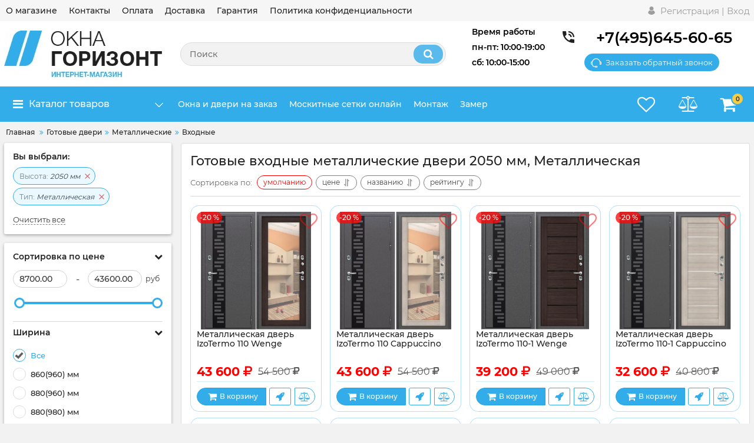

--- FILE ---
content_type: text/html; charset=utf-8
request_url: https://shop.oknagorizont.ru/catalog/gotovye-vhodnye-metallicheskie-dveri/vysota-2050spmm/tip-metallicheskaya
body_size: 23837
content:
<!DOCTYPE html>
<html  lang="ru" prefix="og: http://ogp.me/ns#">
<head>
        
    <base href="https://shop.oknagorizont.ru/">
<link href="https://shop.oknagorizont.ru/design/shop_211023/fonts/montserrat/Montserrat-SemiBold.woff2" rel="preload" as="font" crossorigin="anonymous" type="font/woff2">
<link href="https://shop.oknagorizont.ru/design/shop_211023/fonts/montserrat/Montserrat-Bold.woff2" rel="preload" as="font" crossorigin="anonymous" type="font/woff2">
<link href="https://shop.oknagorizont.ru/design/shop_211023/fonts/montserrat/Montserrat-Regular.woff2" rel="preload" as="font" crossorigin="anonymous" type="font/woff2">
<link href="https://shop.oknagorizont.ru/design/shop_211023/fonts/montserrat/Montserrat-Medium.woff2" rel="preload" as="font" crossorigin="anonymous" type="font/woff2">
<title>
    Готовые входные металлические двери – Купить в Москве с доставкой - ОкнаГоризонт 2050 мм, Металлическая
</title>
    <meta name="description" content="Компания «Окна Горизонт» предлагает покупателям широкий ассортимент готовых качественных входных дверей на любой бюджет – от недорогих до премиальных 2050 мм, Металлическая"/>
<meta http-equiv="Content-Type" content="text/html; charset=UTF-8">
    <meta name="robots" content="index,follow">
<meta name="viewport" content="width=device-width, initial-scale=1.0">
<meta name="generator" content="OknaGorizont 4.3.15">


        <meta property="og:title" content="Готовые входные металлические двери 2050 мм, Металлическая">
    <meta property="og:type" content="website">
    <meta property="og:url" content="https://shop.oknagorizont.ru/catalog/gotovye-vhodnye-metallicheskie-dveri/vysota-2050spmm/tip-metallicheskaya">
    <meta property="og:site_name" content="Интернет магазин Окна Горизонт">
    <meta property="og:description" content="">
            <meta property="og:image" content="https://shop.oknagorizont.ru/files/resized/categories/dver-metall.330x300.jpg">
        <link rel="image_src" href="https://shop.oknagorizont.ru/files/resized/categories/dver-metall.330x300.jpg">
        <meta name="twitter:image" content="https://shop.oknagorizont.ru/files/resized/categories/dver-metall.330x300.jpg">
            <meta name="twitter:url" content="https://shop.oknagorizont.ru/catalog/gotovye-vhodnye-metallicheskie-dveri/vysota-2050spmm/tip-metallicheskaya">
    <meta name="twitter:site" content="Интернет магазин Окна Горизонт">
    <meta name="twitter:title" content="Готовые входные металлические двери 2050 мм, Металлическая">
    <meta name="twitter:description" content="">
        <link rel="canonical" href="https://shop.oknagorizont.ru/catalog/gotovye-vhodnye-metallicheskie-dveri/vysota-2050spmm/tip-metallicheskaya">
            <link rel="alternate" hreflang="ru" href="https://shop.oknagorizont.ru/catalog/gotovye-vhodnye-metallicheskie-dveri/vysota-2050spmm/tip-metallicheskaya">
    <link rel="search" type="application/opensearchdescription+xml" title="https://shop.oknagorizont.ru Search" href="https://shop.oknagorizont.ru/opensearch.xml" />
<link href="https://shop.oknagorizont.ru/files/images/favicon.svg?v=004" type="image/x-icon" rel="icon">
<link href="https://shop.oknagorizont.ru/files/images/favicon.svg?v=004" type="image/x-icon" rel="shortcut icon">
<script>
    ut_tracker.start('parsing:page');
</script>
<style>
    @font-face {
            font-family: 'Montserrat';
            font-display: swap;
            src: local('Montserrat SemiBold'), local('Montserrat-SemiBold'),
            url('https://shop.oknagorizont.ru/design/shop_211023/fonts/montserrat/Montserrat-SemiBold.woff2') format('woff2'),
            url('https://shop.oknagorizont.ru/design/shop_211023/fonts/montserrat/Montserrat-SemiBold.woff') format('woff');
            font-weight: 600;
            font-style: normal;
        }
        @font-face {
            font-family: 'Montserrat';
            font-display: swap;
            src: local('Montserrat Bold'), local('Montserrat-Bold'),
            url('https://shop.oknagorizont.ru/design/shop_211023/fonts/montserrat/Montserrat-Bold.woff2') format('woff2'),
            url('https://shop.oknagorizont.ru/design/shop_211023/fonts/montserrat/Montserrat-Bold.woff') format('woff');
            font-weight: bold;
            font-style: normal;
        }
        @font-face {
            font-family: 'Montserrat';
            font-display: swap;
            src: local('Montserrat Regular'), local('Montserrat-Regular'),
            url('https://shop.oknagorizont.ru/design/shop_211023/fonts/montserrat/Montserrat-Regular.woff2') format('woff2'),
            url('https://shop.oknagorizont.ru/design/shop_211023/fonts/montserrat/Montserrat-Regular.woff') format('woff');
            font-weight: normal;
            font-style: normal;
        }
        @font-face {
        font-family: 'Montserrat';
        font-display: swap;
        src: local('Montserrat Medium'), local('Montserrat-Medium'),
        url('https://shop.oknagorizont.ru/design/shop_211023/fonts/montserrat/Montserrat-Medium.woff2') format('woff2'),
        url('https://shop.oknagorizont.ru/design/shop_211023/fonts/montserrat/Montserrat-Medium.woff') format('woff');
        font-weight: 500;
        font-style: normal;
        }
</style>
<script src="/common_js/e8f6c65df286169a562b6fd9a2e8c038.js" defer></script>
<link href="cache/css/shop_211023.head.3f5bcffa28caaaf7549f35d7578c296d.css" type="text/css" rel="stylesheet">
<script src="cache/js/shop_211023.head.8eb2187d9ae453f380e88666f92ca5ad.js" defer></script>

    
    <script>
    const ut_tracker = {
            start: function(name) {
                performance.mark(name + ':start');
            },
            end: function(name) {
                performance.mark(name + ':end');
                performance.measure(name, name + ':start', name + ':end');
                console.log(name + ' duration: ' + performance.getEntriesByName(name)[0].duration);
            }
        }
</script>

        
<script type="application/ld+json">
    {
        "@context": "https://schema.org/",
        "@type": "WebSite",
        "name": "Интернет магазин Окна Горизонт",
        "url": "https://shop.oknagorizont.ru/",
        "potentialAction": {
        "@type": "SearchAction",
        "target": "https://shop.oknagorizont.ru/all-products?keyword={search_term_string}",
        "query-input": "required name=search_term_string"
        }
    }
</script>


        
<script type="application/ld+json">
    {
        "@context": "https://schema.org",
        "@type": "Organization",
        "name": "Интернет магазин Окна Горизонт",
        "url": "https://shop.oknagorizont.ru/",
        "logo": "https://shop.oknagorizont.ru/files/images/logo.jpg",
        "sameAs": [
                    "https://telegram.me/ShopOknaGorizont",                    "https://vk.com/okna__gorizont"                ]
            }
</script>
    
</head>

<body class="d-flex flex-column other_page">
    
            <header class="header">
                <div class="header__top hidden-md-down">
            <div class="container">
                <div class="f_row align-items-center flex-nowrap justify-content-between">
                                        <div id="account" class="d-flex align-items-center">
                            
    
        <ul class="fn_menu_list menu_group__list menu_group__list--1 menu_group--catalog">
                        <li class="menu_group__item menu_group__item--1 ">
            <a class="menu_group__link"  href="/o-magazine-oknagorizont" >
                <span>О магазине</span>
            </a>
            
        
        </li>
                                <li class="menu_group__item menu_group__item--1 ">
            <a class="menu_group__link"  href="/contact" >
                <span>Контакты</span>
            </a>
            
        
        </li>
                                <li class="menu_group__item menu_group__item--1 ">
            <a class="menu_group__link"  href="/oplata" >
                <span>Оплата</span>
            </a>
            
        
        </li>
                                <li class="menu_group__item menu_group__item--1 ">
            <a class="menu_group__link"  href="/dostavka" >
                <span>Доставка</span>
            </a>
            
        
        </li>
                                <li class="menu_group__item menu_group__item--1 ">
            <a class="menu_group__link"  href="/garantiya" >
                <span>Гарантия</span>
            </a>
            
        
        </li>
                                <li class="menu_group__item menu_group__item--1 ">
            <a class="menu_group__link"  href="/politika-konfidentsialnosti" >
                <span>Политика конфиденциальности</span>
            </a>
            
        
        </li>
                    </ul>
        

                    </div>
                    <div class="d-flex align-items-center f_col justify-content-end">
							<a class="d-inline-flex align-items-center account__link" href="javascript:;" onclick="document.location.href = '/user/login'" title="Вход">
		<svg width="20px" height="20px" viewBox="0 0 43.028 43.028"><path fill="currentColor" d="M39.561,33.971l-0.145,0.174c-4.774,5.728-11.133,8.884-17.902,8.884c-6.77,0-13.128-3.155-17.903-8.884l-0.144-0.174l0.034-0.223c0.922-6.014,4.064-10.845,8.847-13.606l0.34-0.196l0.271,0.284c2.259,2.37,5.297,3.674,8.554,3.674s6.295-1.305,8.554-3.674l0.271-0.284l0.34,0.196c4.783,2.761,7.925,7.592,8.848,13.606L39.561,33.971z M21.514,21.489c5.924,0,10.744-4.82,10.744-10.744C32.258,4.821,27.438,0,21.514,0S10.77,4.821,10.77,10.744S15.59,21.489,21.514,21.489z"/></svg>        <span class="account__text" data-language="index_account">Регистрация |</span>
		<span class="account__login" data-language="index_login">Вход</span>
	</a>
                    </div>
                </div>
            </div>
        </div>
        <div class="header__center hidden-md-down" >
            <div class="container">
                <div class="f_row no_gutters flex-nowrap align-items-center justify-content-between">
                                        <div class="fn_menu_switch menu_switcher"></div>
                                        <div class="header__logo logo">
                                                <a class="logo__link " href="/">
                                                            <img src="https://shop.oknagorizont.ru/files/images/logo.jpg?v=021" loading="lazy" alt="Интернет магазин Окна Горизонт"/>
                                                    </a>
                                            </div>
										<form id="fn_search" class="fn_search_mob search d-md-flex" action="/all-products">
						<input class="fn_search search__input" type="text" name="keyword" value="" aria-label="search" data-language="index_search" placeholder="Поиск"/>
						<button class="search__button d-flex align-items-center justify-content-center" aria-label="search" type="submit"></button>
					</form>
											<div class="header-contact__item header-contact--time header-contact__item--visible">
							<div class="d-flex align-items-center header-contact__section">
								<div class="header-contact__title-s"><ul class="fn_menu_list menu_group__list menu_group__list--1 menu_group--footer">
<li class="menu_group__item menu_group__item--1 "><span style="color: #000000;">Время работы</span></li>
<li class="menu_group__item menu_group__item--1 "><span style="color: #000000;">пн-пт: 10:00-19:00</span></li>
<li class="menu_group__item menu_group__item--1 "><span style="color: #000000;">сб: 10:00-15:00</span></li>
</ul></div>
							</div>
						</div>
																							<div class="header-contact__item header-contact--phone header-contact__item--visible">
								<svg width="20px" height="20px" viewBox="0 0 459 459"><path fill="currentColor" d="M433.5,318.75c-30.6,0-61.2-5.1-91.8-15.3c-7.65-2.55-17.851,0-25.5,5.1L260.1,364.65c-71.399-35.7-130.05-96.9-168.3-168.3l56.1-56.1c7.65-7.65,10.2-17.85,5.1-25.5c-7.65-28.05-12.75-58.65-12.75-89.25c0-15.3-10.2-25.5-25.5-25.5H25.5C10.2,0,0,10.2,0,25.5C0,265.2,193.8,459,433.5,459c15.3,0,25.5-10.2,25.5-25.5v-89.25C459,328.95,448.8,318.75,433.5,318.75z M408,229.5h51C459,102,357,0,229.5,0v51C328.95,51,408,130.05,408,229.5z M306,229.5h51c0-71.4-56.1-127.5-127.5-127.5v51C272.85,153,306,186.15,306,229.5z"/></svg>								<span><a class="tel" href="tel:+7(495)645-60-65">+7(495)645-60-65</a></span>
								<div class="align-items-center f_col justify-content-end">
								<p></p>
																		<p><a class="fn_callback callback d-inline-flex align-items-center" href="#fn_callback" data-language="index_back_call">
										<svg viewBox="0 0 235.129 235.129" width="20px" height="20px"><path fill="currentColor" d="M212.027,84.433l-3.954,0.003c-10.912-40.466-48.044-69.228-90.549-69.228c-42.253,0-79.347,28.769-90.44,69.236l-3.987-0.003C10.361,84.441,0,94.802,0,107.538v25.941c0,12.734,10.361,23.094,23.097,23.094h2.874c3.697,29.087,28.603,51.648,58.681,51.648h5.515c2.926,6.87,9.744,11.699,17.669,11.699h19.455c10.585,0,19.197-8.611,19.197-19.195c0-10.586-8.612-19.199-19.197-19.199h-19.455c-7.923,0-14.739,4.828-17.666,11.695h-5.519c-24.347,0-44.154-19.805-44.154-44.148V92.785c7.758-36.299,40.035-62.576,77.027-62.576c37.237,0,69.551,26.267,77.108,62.548v56.31c0,4.142,3.358,7.5,7.5,7.5h9.9c12.735,0,23.096-10.36,23.096-23.095V107.53C235.129,94.795,224.768,84.433,212.027,84.433zM107.836,196.526h19.455c2.314,0,4.197,1.884,4.197,4.199c0,2.314-1.883,4.195-4.197,4.195h-19.455c-2.313,0-4.195-1.882-4.195-4.195C103.641,198.41,105.522,196.526,107.836,196.526z M15,133.479v-25.941c0-4.464,3.632-8.097,8.09-8.097l2.407,0.002v42.129h-2.4C18.632,141.573,15,137.942,15,133.479z M220.129,133.471c0,4.463-3.632,8.095-8.096,8.095h-2.4V99.435l2.4-0.002c4.464,0,8.096,3.632,8.096,8.097V133.471z"/></svg>										<span>Заказать обратный звонок</span>
									</a></p>
								</div>
							</div>
											                                    </div>
            </div>
        </div>
                <div class="header__bottom">
            <div class="fn_header__sticky " data-margin-top="0" data-sticky-for="991" data-sticky-class="is-sticky">
                <div class="container">
                    <div class="header__bottom_panel f_row no_gutters flex-nowrap align-content-stretch justify-content-between">
                                                <div class="fn_menu_switch menu_switcher hidden-lg-up">
                            <div class="menu_switcher__heading d-flex align-items-center">
                                <i class="fa fa-bars catalog_icon"></i>
                                <span class="" data-language="index_mobile_menu">Меню</span>
                            </div>
                        </div>
                                                <div class="fn_catalog_switch button--blick catalog_button d-lg-flex hidden-md-down ">
                            <div class="catalog_button__heading d-flex align-items-center ">
                                <i class="fa fa-bars catalog_icon"></i>
                                <span class="" data-language="index_categories">Каталог товаров</span>
                                    <span class="catalog_button__arrow"><svg class="arrow_right" width="24" height="24" viewBox="0 0 24 24"><path fill="currentColor" d="M16.462 12l-9.805-10.188c-0.368-0.371-0.368-0.971 0-1.344 0.368-0.371 0.962-0.371 1.33 0l10.751 10.858c0.368 0.372 0.368 0.973 0 1.344l-10.751 10.858c-0.368 0.372-0.962 0.371-1.33 0-0.368-0.369-0.368-0.971 0-1.344l9.805-10.184z"></path></svg></span>
                            </div>
                         </div>
						<div class="header__menu d-flex flex-wrap hidden-md-down">
							    
    
        <ul class="fn_menu_list menu_group__list menu_group__list--1 menu_group--header">
                        <li class="menu_group__item menu_group__item--1 ">
            <a class="menu_group__link"  href="/okna-i-dveri-na-zakaz" >
                <span>Окна и двери на заказ</span>
            </a>
            
        
        </li>
                                                <li class="menu_group__item menu_group__item--1 ">
            <a class="menu_group__link"  href="/kalkulyator-moskitnyh-setok-na-zakaz" >
                <span>Москитные сетки онлайн</span>
            </a>
            
        
        </li>
                                <li class="menu_group__item menu_group__item--1 ">
            <a class="menu_group__link"  href="/services/montazh-okon" >
                <span>Монтаж</span>
            </a>
            
        
        </li>
                                <li class="menu_group__item menu_group__item--1 ">
            <a class="menu_group__link"  href="/services/zamer-okon" >
                <span>Замер</span>
            </a>
            
        
        </li>
                    </ul>
        

						</div>
                        <div class="header_informers d-flex align-items-center">
                                                                            <form id="fn_search" class="fn_search_mob search d-md-flex hidden-md-up" action="/all-products">
                            <input class="fn_search search__input" type="text" name="keyword" value="" aria-label="search" data-language="index_search" placeholder="Поиск"/>
                            <button class="search__button d-flex align-items-center justify-content-center" aria-label="search" type="submit"></button>
                        </form>
                            <div class="fn_search_toggle header_informers__item d-flex align-items-center justify-content-center hidden-md-up"><svg viewBox="0 0 512 512" width="30px" height="30px"><path fill="currentColor" d="M495,466.2L377.2,348.4c29.2-35.6,46.8-81.2,46.8-130.9C424,103.5,331.5,11,217.5,11C103.4,11,11,103.5,11,217.5   S103.4,424,217.5,424c49.7,0,95.2-17.5,130.8-46.7L466.1,495c8,8,20.9,8,28.9,0C503,487.1,503,474.1,495,466.2z M217.5,382.9   C126.2,382.9,52,308.7,52,217.5S126.2,52,217.5,52C308.7,52,383,126.3,383,217.5S308.7,382.9,217.5,382.9z"/></svg></div>
                                                        <div id="wishlist" class="header_informers__item d-flex align-items-center justify-content-center">    <span class="header_informers__link d-flex align-items-center">
        <i class="d-flex align-items-center fa fa-heart-o"></i>
            </span>
</div>
                                                        <div id="comparison" class="header_informers__item d-flex align-items-center justify-content-center">    <div class="header_informers__link d-flex align-items-center">
        <i class="d-flex align-items-center fa fa-balance-scale"></i>
            </div>
</div>
                                                        <div id="cart_informer" class="header_informers__item d-flex align-items-center justify-content-center">    <div class="header_informers__link d-flex align-items-center">
        <i class="d-flex align-items-center fa fa-shopping-cart"></i>
        <span class="cart_counter">0</span>
            </div>
</div>
                        </div>
                                                                            <nav class="fn_catalog_menu categories_nav hidden-md-down ">
                                
<div class="level_1 categories_nav__menu">
<ul class="fn_category_scroll categories_menu ">
<li class="categories_menu__item has_child">
<a class="d-flex align-items-center categories_menu__link" href="/catalog/gotovye-okna-dlja-dachi-so-sklada/" data-category="35">
<span class="categories_menu__name">Готовые окна</span>
<svg class="arrow_right" width="24" height="24" viewBox="0 0 24 24"><path fill="currentColor" d="M16.462 12l-9.805-10.188c-0.368-0.371-0.368-0.971 0-1.344 0.368-0.371 0.962-0.371 1.33 0l10.751 10.858c0.368 0.372 0.368 0.973 0 1.344l-10.751 10.858c-0.368 0.372-0.962 0.371-1.33 0-0.368-0.369-0.368-0.971 0-1.344l9.805-10.184z"></path></svg></a>

<div class="level_2 categories_nav__subcategory">
<ul class="fn_category_scroll subcategory ">
<li class="categories_menu__item">
<a class="categories_menu__link d-flex align-items-center d-flex align-items-center" href="/catalog/gotovye-plastikovye-okna-pvh-so-sklada/" data-category="1">
<span class="d-flex align-items-center categories_menu__name">Пластиковые</span>
</a>
</li>
<li class="categories_menu__item">
<a class="categories_menu__link d-flex align-items-center d-flex align-items-center" href="/catalog/gotovye-derevyannye-okna-dlja-dachi/" data-category="5">
<span class="d-flex align-items-center categories_menu__name">Деревянные</span>
</a>
</li>
<li class="categories_menu__item">
<a class="categories_menu__link d-flex align-items-center d-flex align-items-center" href="/catalog/gotovye-alyminievye-okna-so-sklada/" data-category="33">
<span class="d-flex align-items-center categories_menu__name">Алюминиевые</span>
</a>
</li>
<li class="categories_menu__item">
<a class="categories_menu__link d-flex align-items-center d-flex align-items-center" href="/catalog/otkaznye-plastikovye-okna/" data-category="28">
<span class="d-flex align-items-center categories_menu__name">Уцененные</span>
</a>
</li>
<li class="categories_menu__item">
<a class="categories_menu__link d-flex align-items-center d-flex align-items-center" href="/catalog/okna-bu/" data-category="52">
<span class="d-flex align-items-center categories_menu__name">Окна Б/У</span>
</a>
</li>
</ul>
</div>

</li>
<li class="categories_menu__item has_child">
<a class="d-flex align-items-center categories_menu__link" href="/catalog/plastikovye-okna-na-zakaz/" data-category="82">
<span class="categories_menu__name">Пластиковые окна на заказ</span>
<svg class="arrow_right" width="24" height="24" viewBox="0 0 24 24"><path fill="currentColor" d="M16.462 12l-9.805-10.188c-0.368-0.371-0.368-0.971 0-1.344 0.368-0.371 0.962-0.371 1.33 0l10.751 10.858c0.368 0.372 0.368 0.973 0 1.344l-10.751 10.858c-0.368 0.372-0.962 0.371-1.33 0-0.368-0.369-0.368-0.971 0-1.344l9.805-10.184z"></path></svg></a>

<div class="level_2 categories_nav__subcategory">
<ul class="fn_category_scroll subcategory ">
<li class="categories_menu__item">
<a class="categories_menu__link d-flex align-items-center d-flex align-items-center" href="/catalog/gotovye-plastikovye-okna-kbe/" data-category="4">
<span class="d-flex align-items-center categories_menu__name">KBE</span>
</a>
</li>
<li class="categories_menu__item">
<a class="categories_menu__link d-flex align-items-center d-flex align-items-center" href="/catalog/gotovye-plastikovye-okna-veka-whs72/" data-category="81">
<span class="d-flex align-items-center categories_menu__name">Veka WHS 72</span>
</a>
</li>
<li class="categories_menu__item">
<a class="categories_menu__link d-flex align-items-center d-flex align-items-center" href="/catalog/melke-lite-70/" data-category="83">
<span class="d-flex align-items-center categories_menu__name">MELKE Lite 70</span>
</a>
</li>
</ul>
</div>

</li>
<li class="categories_menu__item has_child">
<a class="d-flex align-items-center categories_menu__link" href="/catalog/gotovye-dveri-so-sklada/" data-category="36">
<span class="categories_menu__name">Готовые двери</span>
<svg class="arrow_right" width="24" height="24" viewBox="0 0 24 24"><path fill="currentColor" d="M16.462 12l-9.805-10.188c-0.368-0.371-0.368-0.971 0-1.344 0.368-0.371 0.962-0.371 1.33 0l10.751 10.858c0.368 0.372 0.368 0.973 0 1.344l-10.751 10.858c-0.368 0.372-0.962 0.371-1.33 0-0.368-0.369-0.368-0.971 0-1.344l9.805-10.184z"></path></svg></a>

<div class="level_2 categories_nav__subcategory">
<ul class="fn_category_scroll subcategory ">
<li class="categories_menu__item has_child">
<a class="d-flex align-items-center categories_menu__link" href="/catalog/gotovye-plastikovye-dveri/" data-category="6">
<span class="categories_menu__name">Пластиковые</span>
<svg class="arrow_right" width="24" height="24" viewBox="0 0 24 24"><path fill="currentColor" d="M16.462 12l-9.805-10.188c-0.368-0.371-0.368-0.971 0-1.344 0.368-0.371 0.962-0.371 1.33 0l10.751 10.858c0.368 0.372 0.368 0.973 0 1.344l-10.751 10.858c-0.368 0.372-0.962 0.371-1.33 0-0.368-0.369-0.368-0.971 0-1.344l9.805-10.184z"></path></svg></a>

<div class="level_3 categories_nav__subcategory">
<ul class="fn_category_scroll subcategory ">
<li class="categories_menu__item">
<a class="categories_menu__link d-flex align-items-center d-flex align-items-center" href="/catalog/gotovye-balkonnye-plastikovye-dveri/" data-category="11">
<div class="d-flex align-items-center justify-content-center categories_menu__image">
<img class="lazy" data-src="https://shop.oknagorizont.ru/files/resized/categories/dver-balkon.22x22.jpg" alt="Балконные" srcset="https://shop.oknagorizont.ru/files/resized/categories/dver-balkon.90x90.jpg"/>
</div>
<span class="d-flex align-items-center categories_menu__name">Балконные</span>
</a>
</li>
<li class="categories_menu__item">
<a class="categories_menu__link d-flex align-items-center d-flex align-items-center" href="/catalog/gotovye-mezhkomnatnye-plastikovye-dveri/" data-category="8">
<div class="d-flex align-items-center justify-content-center categories_menu__image">
<img class="lazy" data-src="https://shop.oknagorizont.ru/files/resized/categories/dver-megkom.22x22.jpg" alt="Межкомнатные" srcset="https://shop.oknagorizont.ru/files/resized/categories/dver-megkom.90x90.jpg"/>
</div>
<span class="d-flex align-items-center categories_menu__name">Межкомнатные</span>
</a>
</li>
<li class="categories_menu__item">
<a class="categories_menu__link d-flex align-items-center d-flex align-items-center" href="/catalog/gotovye-vhodnye-plastikovye-dveri/" data-category="7">
<div class="d-flex align-items-center justify-content-center categories_menu__image">
<img class="lazy" data-src="https://shop.oknagorizont.ru/files/resized/categories/dver-vhod.22x22.jpg" alt="Входные" srcset="https://shop.oknagorizont.ru/files/resized/categories/dver-vhod.90x90.jpg"/>
</div>
<span class="d-flex align-items-center categories_menu__name">Входные</span>
</a>
</li>
</ul>
</div>

</li>
<li class="categories_menu__item has_child">
<a class="d-flex align-items-center categories_menu__link" href="/catalog/gotovye-derevyannye-dveri/" data-category="9">
<span class="categories_menu__name">Деревянные</span>
<svg class="arrow_right" width="24" height="24" viewBox="0 0 24 24"><path fill="currentColor" d="M16.462 12l-9.805-10.188c-0.368-0.371-0.368-0.971 0-1.344 0.368-0.371 0.962-0.371 1.33 0l10.751 10.858c0.368 0.372 0.368 0.973 0 1.344l-10.751 10.858c-0.368 0.372-0.962 0.371-1.33 0-0.368-0.369-0.368-0.971 0-1.344l9.805-10.184z"></path></svg></a>

<div class="level_3 categories_nav__subcategory">
<ul class="fn_category_scroll subcategory ">
<li class="categories_menu__item">
<a class="categories_menu__link d-flex align-items-center d-flex align-items-center" href="/catalog/gotovye-derevyannye-dveri-balkonnye/" data-category="10">
<div class="d-flex align-items-center justify-content-center categories_menu__image">
<img class="lazy" data-src="https://shop.oknagorizont.ru/files/resized/categories/dver-derevo.22x22.jpg" alt="Балконные" srcset="https://shop.oknagorizont.ru/files/resized/categories/dver-derevo.90x90.jpg"/>
</div>
<span class="d-flex align-items-center categories_menu__name">Балконные</span>
</a>
</li>
</ul>
</div>

</li>
<li class="categories_menu__item has_child">
<a class="d-flex align-items-center categories_menu__link" href="/catalog/gotovye-metallicheskie-dveri/" data-category="37">
<span class="categories_menu__name">Металлические</span>
<svg class="arrow_right" width="24" height="24" viewBox="0 0 24 24"><path fill="currentColor" d="M16.462 12l-9.805-10.188c-0.368-0.371-0.368-0.971 0-1.344 0.368-0.371 0.962-0.371 1.33 0l10.751 10.858c0.368 0.372 0.368 0.973 0 1.344l-10.751 10.858c-0.368 0.372-0.962 0.371-1.33 0-0.368-0.369-0.368-0.971 0-1.344l9.805-10.184z"></path></svg></a>

<div class="level_3 categories_nav__subcategory">
<ul class="fn_category_scroll subcategory ">
<li class="categories_menu__item">
<a class="categories_menu__link d-flex align-items-center d-flex align-items-center selected" href="/catalog/gotovye-vhodnye-metallicheskie-dveri/" data-category="38">
<div class="d-flex align-items-center justify-content-center categories_menu__image">
<img class="lazy" data-src="https://shop.oknagorizont.ru/files/resized/categories/dver-metall.22x22.jpg" alt="Входные" srcset="https://shop.oknagorizont.ru/files/resized/categories/dver-metall.90x90.jpg"/>
</div>
<span class="d-flex align-items-center categories_menu__name">Входные</span>
</a>
</li>
</ul>
</div>

</li>
<li class="categories_menu__item">
<a class="categories_menu__link d-flex align-items-center d-flex align-items-center" href="/catalog/otkaznye-plastikovye-dveri/" data-category="39">
<span class="d-flex align-items-center categories_menu__name">Уцененные</span>
</a>
</li>
</ul>
</div>

</li>
<li class="categories_menu__item has_child">
<a class="d-flex align-items-center categories_menu__link" href="/catalog/gotovye-mansardnye-okna/" data-category="40">
<span class="categories_menu__name">Мансардные окна</span>
<svg class="arrow_right" width="24" height="24" viewBox="0 0 24 24"><path fill="currentColor" d="M16.462 12l-9.805-10.188c-0.368-0.371-0.368-0.971 0-1.344 0.368-0.371 0.962-0.371 1.33 0l10.751 10.858c0.368 0.372 0.368 0.973 0 1.344l-10.751 10.858c-0.368 0.372-0.962 0.371-1.33 0-0.368-0.369-0.368-0.971 0-1.344l9.805-10.184z"></path></svg></a>

<div class="level_2 categories_nav__subcategory">
<ul class="fn_category_scroll subcategory ">
<li class="categories_menu__item">
<a class="categories_menu__link d-flex align-items-center d-flex align-items-center" href="/catalog/gotovye-mansardnye-okna-fakro/" data-category="41">
<span class="d-flex align-items-center categories_menu__name">От производителя FAKRO</span>
</a>
</li>
<li class="categories_menu__item">
<a class="categories_menu__link d-flex align-items-center d-flex align-items-center" href="/catalog/oklady-dlya-mansardnyh-okon-fakro/" data-category="42">
<span class="d-flex align-items-center categories_menu__name">Оклады Fakro</span>
</a>
</li>
</ul>
</div>

</li>
<li class="categories_menu__item">
<a class="categories_menu__link d-flex align-items-center d-flex align-items-center" href="/catalog/moskitnye-setki/" data-category="24">
<span class="d-flex align-items-center categories_menu__name">Москитные сетки</span>
</a>
</li>
<li class="categories_menu__item has_child">
<a class="d-flex align-items-center categories_menu__link" href="/catalog/aksessuary-dlya-okon/" data-category="12">
<span class="categories_menu__name">Аксессуары</span>
<svg class="arrow_right" width="24" height="24" viewBox="0 0 24 24"><path fill="currentColor" d="M16.462 12l-9.805-10.188c-0.368-0.371-0.368-0.971 0-1.344 0.368-0.371 0.962-0.371 1.33 0l10.751 10.858c0.368 0.372 0.368 0.973 0 1.344l-10.751 10.858c-0.368 0.372-0.962 0.371-1.33 0-0.368-0.369-0.368-0.971 0-1.344l9.805-10.184z"></path></svg></a>

<div class="level_2 categories_nav__subcategory">
<ul class="fn_category_scroll subcategory ">
<li class="categories_menu__item">
<a class="categories_menu__link d-flex align-items-center d-flex align-items-center" href="/catalog/ruchki-dlya-okon/" data-category="17">
<span class="d-flex align-items-center categories_menu__name">Ручки для окон</span>
</a>
</li>
<li class="categories_menu__item">
<a class="categories_menu__link d-flex align-items-center d-flex align-items-center" href="/catalog/fiksatory-dlya-okon/" data-category="19">
<span class="d-flex align-items-center categories_menu__name">Фиксаторы створок</span>
</a>
</li>
<li class="categories_menu__item">
<a class="categories_menu__link d-flex align-items-center d-flex align-items-center" href="/catalog/detskaya-bezopasnost-zamki-na-okna/" data-category="18">
<span class="d-flex align-items-center categories_menu__name">Детские замки на окна</span>
</a>
</li>
<li class="categories_menu__item">
<a class="categories_menu__link d-flex align-items-center d-flex align-items-center" href="/catalog/dvernye-dovodchiki/" data-category="46">
<span class="d-flex align-items-center categories_menu__name">Дверные доводчики</span>
</a>
</li>
</ul>
</div>

</li>
<li class="categories_menu__item has_child">
<a class="d-flex align-items-center categories_menu__link" href="/catalog/vse-dlya-montazha-okon-i-dverej/" data-category="53">
<span class="categories_menu__name">Все для монтажа</span>
<svg class="arrow_right" width="24" height="24" viewBox="0 0 24 24"><path fill="currentColor" d="M16.462 12l-9.805-10.188c-0.368-0.371-0.368-0.971 0-1.344 0.368-0.371 0.962-0.371 1.33 0l10.751 10.858c0.368 0.372 0.368 0.973 0 1.344l-10.751 10.858c-0.368 0.372-0.962 0.371-1.33 0-0.368-0.369-0.368-0.971 0-1.344l9.805-10.184z"></path></svg></a>

<div class="level_2 categories_nav__subcategory">
<ul class="fn_category_scroll subcategory ">
<li class="categories_menu__item has_child">
<a class="d-flex align-items-center categories_menu__link" href="/catalog/podokonniki/" data-category="22">
<span class="categories_menu__name">Подоконники</span>
<svg class="arrow_right" width="24" height="24" viewBox="0 0 24 24"><path fill="currentColor" d="M16.462 12l-9.805-10.188c-0.368-0.371-0.368-0.971 0-1.344 0.368-0.371 0.962-0.371 1.33 0l10.751 10.858c0.368 0.372 0.368 0.973 0 1.344l-10.751 10.858c-0.368 0.372-0.962 0.371-1.33 0-0.368-0.369-0.368-0.971 0-1.344l9.805-10.184z"></path></svg></a>

<div class="level_3 categories_nav__subcategory">
<ul class="fn_category_scroll subcategory ">
<li class="categories_menu__item">
<a class="categories_menu__link d-flex align-items-center d-flex align-items-center" href="/catalog/podokonniki-plastikovye/" data-category="23">
<div class="d-flex align-items-center justify-content-center categories_menu__image">
<img class="lazy" data-src="https://shop.oknagorizont.ru/files/resized/categories/podokonnik-plast.22x22.png" alt="Пластиковые" srcset="https://shop.oknagorizont.ru/files/resized/categories/podokonnik-plast.90x90.png"/>
</div>
<span class="d-flex align-items-center categories_menu__name">Пластиковые</span>
</a>
</li>
</ul>
</div>

</li>
<li class="categories_menu__item has_child">
<a class="d-flex align-items-center categories_menu__link" href="/catalog/otlivy/" data-category="20">
<span class="categories_menu__name">Отливы</span>
<svg class="arrow_right" width="24" height="24" viewBox="0 0 24 24"><path fill="currentColor" d="M16.462 12l-9.805-10.188c-0.368-0.371-0.368-0.971 0-1.344 0.368-0.371 0.962-0.371 1.33 0l10.751 10.858c0.368 0.372 0.368 0.973 0 1.344l-10.751 10.858c-0.368 0.372-0.962 0.371-1.33 0-0.368-0.369-0.368-0.971 0-1.344l9.805-10.184z"></path></svg></a>

<div class="level_3 categories_nav__subcategory">
<ul class="fn_category_scroll subcategory ">
<li class="categories_menu__item">
<a class="categories_menu__link d-flex align-items-center d-flex align-items-center" href="/catalog/otlivy-metallicheskie/" data-category="21">
<div class="d-flex align-items-center justify-content-center categories_menu__image">
<img class="lazy" data-src="https://shop.oknagorizont.ru/files/resized/categories/otliv-metall.22x22.png" alt="Металлические" srcset="https://shop.oknagorizont.ru/files/resized/categories/otliv-metall.90x90.png"/>
</div>
<span class="d-flex align-items-center categories_menu__name">Металлические</span>
</a>
</li>
</ul>
</div>

</li>
<li class="categories_menu__item has_child">
<a class="d-flex align-items-center categories_menu__link" href="/catalog/gotovye-otkosy-dlya-okon/" data-category="15">
<span class="categories_menu__name">Откосы для окон</span>
<svg class="arrow_right" width="24" height="24" viewBox="0 0 24 24"><path fill="currentColor" d="M16.462 12l-9.805-10.188c-0.368-0.371-0.368-0.971 0-1.344 0.368-0.371 0.962-0.371 1.33 0l10.751 10.858c0.368 0.372 0.368 0.973 0 1.344l-10.751 10.858c-0.368 0.372-0.962 0.371-1.33 0-0.368-0.369-0.368-0.971 0-1.344l9.805-10.184z"></path></svg></a>

<div class="level_3 categories_nav__subcategory">
<ul class="fn_category_scroll subcategory ">
<li class="categories_menu__item">
<a class="categories_menu__link d-flex align-items-center d-flex align-items-center" href="/catalog/gotovye-otkosy-dlya-okon-iz-sendvich-panelej/" data-category="16">
<div class="d-flex align-items-center justify-content-center categories_menu__image">
<img class="lazy" data-src="https://shop.oknagorizont.ru/files/resized/categories/otkos-send.22x22.jpg" alt="Из сэндвич-панелей" srcset="https://shop.oknagorizont.ru/files/resized/categories/otkos-send.90x90.jpg"/>
</div>
<span class="d-flex align-items-center categories_menu__name">Из сэндвич-панелей</span>
</a>
</li>
</ul>
</div>

</li>
<li class="categories_menu__item">
<a class="categories_menu__link d-flex align-items-center d-flex align-items-center" href="/catalog/sendvich-paneli/" data-category="43">
<span class="d-flex align-items-center categories_menu__name">Сэндвич-панели</span>
</a>
</li>
<li class="categories_menu__item">
<a class="categories_menu__link d-flex align-items-center d-flex align-items-center" href="/catalog/naschelniki/" data-category="44">
<span class="d-flex align-items-center categories_menu__name">Нащельники</span>
</a>
</li>
<li class="categories_menu__item">
<a class="categories_menu__link d-flex align-items-center d-flex align-items-center" href="/catalog/soediniteli-dlya-ram/" data-category="45">
<span class="d-flex align-items-center categories_menu__name">Соединители для рам</span>
</a>
</li>
<li class="categories_menu__item has_child">
<a class="d-flex align-items-center categories_menu__link" href="/catalog/krepezh/" data-category="13">
<span class="categories_menu__name">Крепеж</span>
<svg class="arrow_right" width="24" height="24" viewBox="0 0 24 24"><path fill="currentColor" d="M16.462 12l-9.805-10.188c-0.368-0.371-0.368-0.971 0-1.344 0.368-0.371 0.962-0.371 1.33 0l10.751 10.858c0.368 0.372 0.368 0.973 0 1.344l-10.751 10.858c-0.368 0.372-0.962 0.371-1.33 0-0.368-0.369-0.368-0.971 0-1.344l9.805-10.184z"></path></svg></a>

<div class="level_3 categories_nav__subcategory">
<ul class="fn_category_scroll subcategory ">
<li class="categories_menu__item">
<a class="categories_menu__link d-flex align-items-center d-flex align-items-center" href="/catalog/ankernye-plastiny/" data-category="80">
<div class="d-flex align-items-center justify-content-center categories_menu__image">
<img class="lazy" data-src="https://shop.oknagorizont.ru/files/resized/categories/anker-plastin.22x22.jpg" alt="Анкерные пластины" srcset="https://shop.oknagorizont.ru/files/resized/categories/anker-plastin.90x90.jpg"/>
</div>
<span class="d-flex align-items-center categories_menu__name">Анкерные пластины</span>
</a>
</li>
</ul>
</div>

</li>
<li class="categories_menu__item">
<a class="categories_menu__link d-flex align-items-center d-flex align-items-center" href="/catalog/montazhnye-peny/" data-category="54">
<span class="d-flex align-items-center categories_menu__name">Монтажные пены</span>
</a>
</li>
<li class="categories_menu__item">
<a class="categories_menu__link d-flex align-items-center d-flex align-items-center" href="/catalog/germetiki-silikonovye-dlya-vnutrennih-i-vneshnih-rabot/" data-category="55">
<span class="d-flex align-items-center categories_menu__name">Герметики</span>
</a>
</li>
<li class="categories_menu__item">
<a class="categories_menu__link d-flex align-items-center d-flex align-items-center" href="/catalog/ochistiteli-i-rastvoriteli/" data-category="56">
<span class="d-flex align-items-center categories_menu__name">Очистители и растворители</span>
</a>
</li>
<li class="categories_menu__item">
<a class="categories_menu__link d-flex align-items-center d-flex align-items-center" href="/catalog/klej-dlya-montazhnyh-i-hozyajstvennyh-rabot/" data-category="57">
<span class="d-flex align-items-center categories_menu__name">Клей</span>
</a>
</li>
<li class="categories_menu__item has_child">
<a class="d-flex align-items-center categories_menu__link" href="/catalog/sredstva-individualnoj-zaschity/" data-category="62">
<span class="categories_menu__name">Средства защиты</span>
<svg class="arrow_right" width="24" height="24" viewBox="0 0 24 24"><path fill="currentColor" d="M16.462 12l-9.805-10.188c-0.368-0.371-0.368-0.971 0-1.344 0.368-0.371 0.962-0.371 1.33 0l10.751 10.858c0.368 0.372 0.368 0.973 0 1.344l-10.751 10.858c-0.368 0.372-0.962 0.371-1.33 0-0.368-0.369-0.368-0.971 0-1.344l9.805-10.184z"></path></svg></a>

<div class="level_3 categories_nav__subcategory">
<ul class="fn_category_scroll subcategory ">
<li class="categories_menu__item">
<a class="categories_menu__link d-flex align-items-center d-flex align-items-center" href="/catalog/perchatki/" data-category="63">
<div class="d-flex align-items-center justify-content-center categories_menu__image">
<div class="categories__no_image d-flex align-items-center " title="Перчатки">
<svg width="26px" height="26px" viewBox="0 0 455 455"><path d="M360.967,130.599c-4.06-0.818-8.018,1.8-8.841,5.86c-0.823,4.06,1.801,8.018,5.86,8.841c1.147,0.232,2.013,1.286,2.013,2.45v160c0,1.355-1.145,2.5-2.5,2.5H179.676c-4.142,0-7.5,3.357-7.5,7.5s3.358,7.5,7.5,7.5H357.5c9.649,0,17.5-7.851,17.5-17.5v-160C375,139.46,369.099,132.247,360.967,130.599z" fill="currentColor"/><path d="M274.824,130.25H97.5c-9.649,0-17.5,7.851-17.5,17.5v160c0,8.063,5.48,15.046,13.326,16.982c0.604,0.149,1.208,0.221,1.803,0.221c3.369,0,6.432-2.287,7.276-5.705c0.992-4.021-1.463-8.086-5.484-9.078c-0.955-0.235-1.92-1.143-1.92-2.42v-160c0-1.355,1.145-2.5,2.5-2.5h177.324c4.142,0,7.5-3.357,7.5-7.5S278.966,130.25,274.824,130.25z" fill="currentColor"/><path d="M235.363,170.798c-2.655-0.363-5.3-0.548-7.863-0.548c-31.706,0-57.5,25.794-57.5,57.5c0,2.563,0.185,5.209,0.548,7.863c0.515,3.759,3.731,6.483,7.421,6.483c0.339,0,0.682-0.023,1.027-0.07c4.104-0.562,6.975-4.345,6.413-8.448c-0.271-1.982-0.409-3.943-0.409-5.828c0-23.435,19.065-42.5,42.5-42.5c1.884,0,3.845,0.138,5.828,0.409c4.108,0.564,7.886-2.309,8.448-6.413C242.338,175.143,239.467,171.359,235.363,170.798z" fill="currentColor"/><path d="M219.127,284.636c2.789,0.407,5.605,0.614,8.373,0.614c31.706,0,57.5-25.794,57.5-57.5c0-2.77-0.207-5.587-0.613-8.373c-0.599-4.099-4.408-6.934-8.505-6.337c-4.099,0.599-6.936,4.406-6.337,8.505c0.303,2.071,0.456,4.158,0.456,6.205c0,23.435-19.065,42.5-42.5,42.5c-2.044,0-4.132-0.153-6.205-0.456c-4.099-0.6-7.907,2.238-8.505,6.337S215.028,284.037,219.127,284.636z" fill="currentColor"/><path d="M318.5,203.25c9.098,0,16.5-7.402,16.5-16.5c0-8.318-6.227-15.355-14.484-16.37c-2.293-0.277-4.585,0.509-6.218,2.142l-10.027,10.027c-1.633,1.632-2.422,3.926-2.141,6.217C303.145,197.023,310.183,203.25,318.5,203.25z" fill="currentColor"/><path d="M117.5,114.75h30c4.142,0,7.5-3.357,7.5-7.5s-3.358-7.5-7.5-7.5h-30c-4.142,0-7.5,3.357-7.5,7.5S113.358,114.75,117.5,114.75z" fill="currentColor"/><path d="M388.367,66.633C345.397,23.664,288.268,0,227.5,0S109.603,23.664,66.633,66.633C23.664,109.603,0,166.732,0,227.5s23.664,117.897,66.633,160.867C109.603,431.336,166.732,455,227.5,455s117.897-23.664,160.867-66.633C431.336,345.397,455,288.268,455,227.5S431.336,109.603,388.367,66.633z M15,227.5C15,110.327,110.327,15,227.5,15c55.894,0,106.807,21.703,144.783,57.11L72.11,372.283C36.703,334.307,15,283.395,15,227.5z M227.5,440c-55.894,0-106.807-21.703-144.783-57.11L382.89,82.717C418.297,120.693,440,171.606,440,227.5C440,344.673,344.673,440,227.5,440z" fill="currentColor"/></svg></div>
</div>
<span class="d-flex align-items-center categories_menu__name">Перчатки</span>
</a>
</li>
</ul>
</div>

</li>
</ul>
</div>

</li>
<li class="categories_menu__item has_child">
<a class="d-flex align-items-center categories_menu__link" href="/catalog/instrument/" data-category="58">
<span class="categories_menu__name">Купить инструмент</span>
<svg class="arrow_right" width="24" height="24" viewBox="0 0 24 24"><path fill="currentColor" d="M16.462 12l-9.805-10.188c-0.368-0.371-0.368-0.971 0-1.344 0.368-0.371 0.962-0.371 1.33 0l10.751 10.858c0.368 0.372 0.368 0.973 0 1.344l-10.751 10.858c-0.368 0.372-0.962 0.371-1.33 0-0.368-0.369-0.368-0.971 0-1.344l9.805-10.184z"></path></svg></a>

<div class="level_2 categories_nav__subcategory">
<ul class="fn_category_scroll subcategory ">
<li class="categories_menu__item">
<a class="categories_menu__link d-flex align-items-center d-flex align-items-center" href="/catalog/klyuchi-regulirovochnye/" data-category="14">
<span class="d-flex align-items-center categories_menu__name">Ключи регулировочные</span>
</a>
</li>
<li class="categories_menu__item">
<a class="categories_menu__link d-flex align-items-center d-flex align-items-center" href="/catalog/pistolety-dlya-montazhnoj-peny/" data-category="59">
<span class="d-flex align-items-center categories_menu__name">Пистолеты для монтажной пены</span>
</a>
</li>
<li class="categories_menu__item">
<a class="categories_menu__link d-flex align-items-center d-flex align-items-center" href="/catalog/pistolety-dlya-germetika-i-silikona/" data-category="60">
<span class="d-flex align-items-center categories_menu__name">Пистолеты для герметика и силикона</span>
</a>
</li>
<li class="categories_menu__item">
<a class="categories_menu__link d-flex align-items-center d-flex align-items-center" href="/catalog/elektroinstrument/" data-category="61">
<span class="d-flex align-items-center categories_menu__name">Электроинструмент</span>
</a>
</li>
</ul>
</div>

</li>
</ul>
</div>

                            </nav>
                                            </div>
                </div>
            </div>
        </div>
    </header>
    
        <div class="main">
                                            <div class="container">
                    <ol itemscope itemtype="https://schema.org/BreadcrumbList" class="breadcrumbs d-flex flex-wrap align-items-center">
                <li itemprop="itemListElement" itemscope
            itemtype="https://schema.org/ListItem" class="d-inline-flex align-items-center breadcrumbs__item">
            <a itemprop="item" href="/">
                <span itemprop="name" data-language="breadcrumb_home" title="Главная">Главная</span>
            </a>
            <meta itemprop="position" content="1" />
        </li>

                                                                                                                    <li itemprop="itemListElement" itemscope itemtype="https://schema.org/ListItem" class="d-inline-flex align-items-center breadcrumbs__item">
                                <a itemprop="item" href="/catalog/gotovye-dveri-so-sklada/">
                                    <span itemprop="name">Готовые двери</span>
                                </a>
                                <meta itemprop="position" content="2" />
                            </li>
                                                                                                                                    <li itemprop="itemListElement" itemscope itemtype="https://schema.org/ListItem" class="d-inline-flex align-items-center breadcrumbs__item">
                                <a itemprop="item" href="/catalog/gotovye-metallicheskie-dveri/">
                                    <span itemprop="name">Металлические</span>
                                </a>
                                <meta itemprop="position" content="3" />
                            </li>
                                                                                                        <li itemprop="itemListElement" itemscope
                            itemtype="https://schema.org/ListItem" class="d-inline-flex align-items-center breadcrumbs__item">
                            <a itemprop="item" href="/catalog/gotovye-vhodnye-metallicheskie-dveri/">
								<span itemprop="name">Входные</span>
							</a>
                            <meta itemprop="position" content="4" />
                        </li>   
						                                                
                    </ol>
                <div class="fn_ajax_content">
                    <div class="clearfix">
        <div class="fn_mobile_toogle sidebar d-lg-flex flex-lg-column">
        <div class="fn_mobile_toogle sidebar__header sidebar__boxed hidden-lg-up">
            <div class="fn_switch_mobile_filter sidebar__header--close">
                <svg class="remove_icon" width="20" height="20" viewBox="0 0 20 20"><path fill="currentColor" d="M15.833 5.346l-1.179-1.179-4.654 4.654-4.654-4.654-1.179 1.179 4.654 4.654-4.654 4.654 1.179 1.179 4.654-4.654 4.654 4.654 1.179-1.179-4.654-4.654z"></path></svg>                <span data-language="mobile_filter_close">Закрыть</span>
            </div>
                            <div class="sidebar__header--reset">
                    <form method="post">
                        <button type="submit" name="prg_seo_hide" class="fn_filter_reset mobile_filter__reset" value="https://shop.oknagorizont.ru/catalog/gotovye-vhodnye-metallicheskie-dveri/">
                            <svg height="20px" width="20px" viewBox="0 0 24 24"><path fill="currentColor" d="M 15.324219 4.445313 C 13.496094 3.640625 11.433594 3.515625 9.515625 4.121094 C 5.871094 5.269531 3.507813 8.726563 3.753906 12.53125 L 1.265625 12.695313 C 0.945313 7.738281 4.027344 3.238281 8.765625 1.742188 C 11.539063 0.867188 14.546875 1.171875 17.097656 2.550781 L 19.484375 0 L 20.121094 7.074219 L 12.628906 7.324219 Z M 15.230469 22.257813 C 14.179688 22.585938 13.089844 22.753906 12.007813 22.753906 C 10.242188 22.753906 8.488281 22.296875 6.90625 21.445313 L 4.515625 24 L 3.882813 16.925781 L 11.371094 16.675781 L 8.679688 19.554688 C 10.5 20.355469 12.5625 20.484375 14.480469 19.878906 C 18.125 18.726563 20.492188 15.265625 20.246094 11.46875 L 22.730469 11.304688 C 23.058594 16.253906 19.972656 20.757813 15.230469 22.257813 Z "/></svg>                            <span>Сбросить</span>
                        </button>
                    </form>
                </div>
                    </div>

        <div class="fn_selected_features">
                    </div>

        <div class="fn_features">
                                            <div class='fn_skeleton_load'>
                                            <div class='skeleton_load__item skeleton_load__item--1'></div>
                                            <div class='skeleton_load__item skeleton_load__item--2'></div>
                                            <div class='skeleton_load__item skeleton_load__item--3'></div>
                                            <div class='skeleton_load__item skeleton_load__item--4'></div>
                                            <div class='skeleton_load__item skeleton_load__item--5'></div>
                                            <div class='skeleton_load__item skeleton_load__item--6'></div>
                                    </div>
                    </div>
    </div>

    <div class="products_container d-flex flex-column">
        <div class="products_container__boxed">
            <h1 class="h1" data-category="38">Готовые входные металлические двери 2050 мм, Металлическая</h1>
			
                                        <div class="products_container__sort d-flex align-items-center justify-content-between">
                                        <div class="fn_products_sort">
                            <div class="fn_ajax_buttons d-flex flex-wrap align-items-center products_sort">
        <span class="product_sort__title hidden-sm-down" data-language="products_sort_by">Сортировка по:</span>

        <form class="product_sort__form" method="post">
            <button type="submit" name="prg_seo_hide" class="d-inline-flex align-items-center product_sort__link active_up no_after" value="https://shop.oknagorizont.ru/catalog/gotovye-vhodnye-metallicheskie-dveri/vysota-2050spmm/tip-metallicheskaya/sort-position">
                <span data-language="products_by_default">умолчанию</span>
            </button>
        </form>

        <form class="product_sort__form" method="post">
            <button type="submit" name="prg_seo_hide" class="d-inline-flex align-items-center product_sort__link" value="https://shop.oknagorizont.ru/catalog/gotovye-vhodnye-metallicheskie-dveri/vysota-2050spmm/tip-metallicheskaya/sort-price">
                <span data-language="products_by_price">цене</span>
                <svg preserveAspectRatio="xMidYMid meet" height="20px" width="20px" viewBox="0 0 11 17" class="sorting_icon"><title>Sorting</title><g><polygon class="sorting_icon--left" fill="currentColor" points="4.1,17.3 -0.7,12.5 0.7,11.1 2.1,12.5 2.1,0 4.1,0"></polygon><polygon class="sorting_icon--right" fill="currentColor" points="8.3,16.8 6.3,16.8 6.3,-0.6 11.2,4.3 9.7,5.7 8.3,4.3"></polygon></g></svg>            </button>
        </form>

        <form class="product_sort__form" method="post">
            <button type="submit" name="prg_seo_hide" class="d-inline-flex align-items-center product_sort__link" value="https://shop.oknagorizont.ru/catalog/gotovye-vhodnye-metallicheskie-dveri/vysota-2050spmm/tip-metallicheskaya/sort-name">
                <span data-language="products_by_name">названию</span>
                <svg preserveAspectRatio="xMidYMid meet" height="20px" width="20px" viewBox="0 0 11 17" class="sorting_icon"><title>Sorting</title><g><polygon class="sorting_icon--left" fill="currentColor" points="4.1,17.3 -0.7,12.5 0.7,11.1 2.1,12.5 2.1,0 4.1,0"></polygon><polygon class="sorting_icon--right" fill="currentColor" points="8.3,16.8 6.3,16.8 6.3,-0.6 11.2,4.3 9.7,5.7 8.3,4.3"></polygon></g></svg>            </button>
        </form>

        <form class="product_sort__form" method="post">
            <button type="submit" name="prg_seo_hide" class="d-inline-flex align-items-center product_sort__link " value="https://shop.oknagorizont.ru/catalog/gotovye-vhodnye-metallicheskie-dveri/vysota-2050spmm/tip-metallicheskaya/sort-rating">
                <span data-language="products_by_rating">рейтингу</span>
                <svg preserveAspectRatio="xMidYMid meet" height="20px" width="20px" viewBox="0 0 11 17" class="sorting_icon"><title>Sorting</title><g><polygon class="sorting_icon--left" fill="currentColor" points="4.1,17.3 -0.7,12.5 0.7,11.1 2.1,12.5 2.1,0 4.1,0"></polygon><polygon class="sorting_icon--right" fill="currentColor" points="8.3,16.8 6.3,16.8 6.3,-0.6 11.2,4.3 9.7,5.7 8.3,4.3"></polygon></g></svg>            </button>
        </form>
    </div>
                    </div>
                                        <div class="fn_switch_mobile_filter switch_mobile_filter hidden-lg-up">
                        <svg height="20px" width="20px" viewBox="0 0 19 20"><g id="Icons" stroke="none" stroke-width="1" fill="none" fill-rule="evenodd" stroke-linecap="round" stroke-linejoin="round"><g transform="translate(-219.000000, -314.000000)" stroke="currentColor"><g id="ic_filter" transform="translate(216.000000, 312.000000)"><g id="filter"><g transform="translate(4.000000, 3.000000)" stroke-width="2"><polygon id="Path-7" points="0 0 17 0 11 8 11 18 6 14 6 8"></polygon></g></g></g></g></g></svg>                        <span data-language="filters">Фильтр</span>
                    </div>
                </div>
            
                        <div id="fn_products_content" class="fn_categories products_list row">
                            <div class="product_item col-xs-6 col-sm-4 col-md-4 col-lg-4 col-xl-3">
            <div class="product_preview fn_product">
    <div class="fn_transfer clearfix">
        <div class="product_preview__center">
            <div class="d-flex product_preview__image">
                <a class="d-flex align-items-center justify-content-center" aria-label="Металлическая дверь IzoTermo 110 Wenge" href="/products/metallicheskaya-dver-izotermo-110-wenge" >
                                            <picture>
                                                                                                <source type="image/webp" data-srcset="https://shop.oknagorizont.ru/files/resized/products/vhodnaya-metallicheskaya-dver%20.termo-220-wenge-veralinga_10395.600x800.png.webp" >
                                                                <source data-srcset="https://shop.oknagorizont.ru/files/resized/products/vhodnaya-metallicheskaya-dver%20.termo-220-wenge-veralinga_10395.600x800.png">
                                <img class="fn_img preview_img lazy" loading="lazy" data-src="https://shop.oknagorizont.ru/files/resized/products/vhodnaya-metallicheskaya-dver%20.termo-220-wenge-veralinga_10395.600x800.png" src="https://shop.oknagorizont.ru/design/shop_211023/images/xloading.gif" alt="Металлическая дверь IzoTermo 110 Wenge"/>
                                                    </picture>
                                                            <div class="sticker-hit">
                                            </div>
                    					
                                        <div class="stickers">
                        <span class="fn_discount_label ">
                            <span class="sticker sticker--discount">
                                                                -20&nbsp;%
                                                            </span>
                        </span>
                                            </div>
                                    </a>

                                                                            <a href="#" rel=“nofollow” data-id="3947" class="fn_wishlist fa fa-heart-o wishlist_button" data-result-text="Из избранного"></a>
                                                    
             </div>
            <div class="product_preview__name">
                                <a class="product_preview__name_link" data-product="3947" href="/products/metallicheskaya-dver-izotermo-110-wenge">
                    Металлическая дверь IzoTermo 110 Wenge
                                    </a>
            </div>
            <div class="d-flex align-items-center product_preview__prices">
                <div class="price  price--red">
                    <span class="fn_price">43 600 <i class="fa fa-rub" aria-hidden="true"></i></span>
                </div>
                <div class="old_price ">
                    <span class="fn_old_price">54 500</span> <i class="fa fa-rub" aria-hidden="true"></i>
                </div>
            </div>
        </div>
        <div class="product_preview__bottom">
            <form class="fn_variants preview_form" action="/cart">
                <div class="d-flex align-items-center justify-content-between product_preview__buttons">
                                                                    <button class="product_preview__button product_preview__button--pre_order fn_is_preorder hidden-xs-up" type="submit" data-language="pre_order">
                            <span class="product_preview__button_text">На заказ</span>
                        </button>
                                                            <button class="product_preview__button product_preview__button--buy button--blick fa fa-shopping-cart fn_is_stock" type="submit" title="В корзину">
                        <span class="product_preview__button_text" data-language="add_to_cart">В корзину</span>
                    </button>

                    <a class="fn_fast_order_button fast_order_button fa fa-rocket fn_is_stock"
   href="#fast_order" rel=“nofollow”    data-language="fast_order" data-name="Металлическая дверь IzoTermo 110 Wenge">
</a>
                        
                                                                                            <a class="fn_comparison fa fa-balance-scale comparison_button" href="#" rel=“nofollow” data-id="3947" data-result-text="Из сравнения"></a>
                                            
                    
                </div>
                                <div class="product_preview__variants ">
                    <select name="variant" class="fn_variant  variant_select fn_select2">
                                                    <option value="4003" data-price="43 600" data-stock="100" data-cprice="54 500" data-discount="-20&nbsp;%" data-sku="izoter110-wen-860x2050-l">860x2050 Левая</option>
                                                    <option value="4004" data-price="41 500" data-stock="100" data-cprice="51 900" data-discount="-20.04&nbsp;%" data-sku="izoter110-wen-860x2050-p">860x2050 Правая</option>
                                                    <option value="4005" data-price="41 500" data-stock="100" data-cprice="51 900" data-discount="-20.04&nbsp;%" data-sku="izoter110-wen-960x2050-l">960x2050 Левая</option>
                                                    <option value="4006" data-price="41 500" data-stock="100" data-cprice="51 900" data-discount="-20.04&nbsp;%" data-sku="izoter110-wen-960x2050-p">960x2050 Правая</option>
                                            </select>
                    <div class="dropDownSelect2"></div>
                </div>
            </form>
                    </div>
    </div>
</div>
        </div>
            <div class="product_item col-xs-6 col-sm-4 col-md-4 col-lg-4 col-xl-3">
            <div class="product_preview fn_product">
    <div class="fn_transfer clearfix">
        <div class="product_preview__center">
            <div class="d-flex product_preview__image">
                <a class="d-flex align-items-center justify-content-center" aria-label="Металлическая дверь IzoTermo 110 Cappuccino" href="/products/metallicheskaya-dver-izotermo-110-cappuccino" >
                                            <picture>
                                                                                                <source type="image/webp" data-srcset="https://shop.oknagorizont.ru/files/resized/products/vhodnaya-metallicheskaya.termo-220-cappuccino-veralinga_10394.600x800.jpg.webp" >
                                                                <source data-srcset="https://shop.oknagorizont.ru/files/resized/products/vhodnaya-metallicheskaya.termo-220-cappuccino-veralinga_10394.600x800.jpg">
                                <img class="fn_img preview_img lazy" loading="lazy" data-src="https://shop.oknagorizont.ru/files/resized/products/vhodnaya-metallicheskaya.termo-220-cappuccino-veralinga_10394.600x800.jpg" src="https://shop.oknagorizont.ru/design/shop_211023/images/xloading.gif" alt="Металлическая дверь IzoTermo 110 Cappuccino"/>
                                                    </picture>
                                                            <div class="sticker-hit">
                                            </div>
                    					
                                        <div class="stickers">
                        <span class="fn_discount_label ">
                            <span class="sticker sticker--discount">
                                                                -20&nbsp;%
                                                            </span>
                        </span>
                                            </div>
                                    </a>

                                                                            <a href="#" rel=“nofollow” data-id="3946" class="fn_wishlist fa fa-heart-o wishlist_button" data-result-text="Из избранного"></a>
                                                    
             </div>
            <div class="product_preview__name">
                                <a class="product_preview__name_link" data-product="3946" href="/products/metallicheskaya-dver-izotermo-110-cappuccino">
                    Металлическая дверь IzoTermo 110 Cappuccino
                                    </a>
            </div>
            <div class="d-flex align-items-center product_preview__prices">
                <div class="price  price--red">
                    <span class="fn_price">43 600 <i class="fa fa-rub" aria-hidden="true"></i></span>
                </div>
                <div class="old_price ">
                    <span class="fn_old_price">54 500</span> <i class="fa fa-rub" aria-hidden="true"></i>
                </div>
            </div>
        </div>
        <div class="product_preview__bottom">
            <form class="fn_variants preview_form" action="/cart">
                <div class="d-flex align-items-center justify-content-between product_preview__buttons">
                                                                    <button class="product_preview__button product_preview__button--pre_order fn_is_preorder hidden-xs-up" type="submit" data-language="pre_order">
                            <span class="product_preview__button_text">На заказ</span>
                        </button>
                                                            <button class="product_preview__button product_preview__button--buy button--blick fa fa-shopping-cart fn_is_stock" type="submit" title="В корзину">
                        <span class="product_preview__button_text" data-language="add_to_cart">В корзину</span>
                    </button>

                    <a class="fn_fast_order_button fast_order_button fa fa-rocket fn_is_stock"
   href="#fast_order" rel=“nofollow”    data-language="fast_order" data-name="Металлическая дверь IzoTermo 110 Cappuccino">
</a>
                        
                                                                                            <a class="fn_comparison fa fa-balance-scale comparison_button" href="#" rel=“nofollow” data-id="3946" data-result-text="Из сравнения"></a>
                                            
                    
                </div>
                                <div class="product_preview__variants ">
                    <select name="variant" class="fn_variant  variant_select fn_select2">
                                                    <option value="3999" data-price="43 600" data-stock="100" data-cprice="54 500" data-discount="-20&nbsp;%" data-sku="izoter110-cap-860x2050-l">860x2050 Левая</option>
                                                    <option value="4000" data-price="41 500" data-stock="100" data-cprice="51 900" data-discount="-20.04&nbsp;%" data-sku="izoter110-cap-860x2050-p">860x2050 Правая</option>
                                                    <option value="4001" data-price="41 500" data-stock="100" data-cprice="51 900" data-discount="-20.04&nbsp;%" data-sku="izoter110-cap-960x2050-l">960x2050 Левая</option>
                                                    <option value="4002" data-price="41 500" data-stock="100" data-cprice="51 900" data-discount="-20.04&nbsp;%" data-sku="izoter110-cap-960x2050-p">960x2050 Правая</option>
                                            </select>
                    <div class="dropDownSelect2"></div>
                </div>
            </form>
                    </div>
    </div>
</div>
        </div>
            <div class="product_item col-xs-6 col-sm-4 col-md-4 col-lg-4 col-xl-3">
            <div class="product_preview fn_product">
    <div class="fn_transfer clearfix">
        <div class="product_preview__center">
            <div class="d-flex product_preview__image">
                <a class="d-flex align-items-center justify-content-center" aria-label="Металлическая дверь IzoTermo 110-1 Wenge" href="/products/metallicheskaya-dver-izotermo-110-1-wenge" >
                                            <picture>
                                                                                                <source type="image/webp" data-srcset="https://shop.oknagorizont.ru/files/resized/products/elporta-termo-venge-veralinga.600x800.png.webp" >
                                                                <source data-srcset="https://shop.oknagorizont.ru/files/resized/products/elporta-termo-venge-veralinga.600x800.png">
                                <img class="fn_img preview_img lazy" loading="lazy" data-src="https://shop.oknagorizont.ru/files/resized/products/elporta-termo-venge-veralinga.600x800.png" src="https://shop.oknagorizont.ru/design/shop_211023/images/xloading.gif" alt="Металлическая дверь IzoTermo 110-1 Wenge"/>
                                                    </picture>
                                                            <div class="sticker-hit">
                                            </div>
                    					
                                        <div class="stickers">
                        <span class="fn_discount_label ">
                            <span class="sticker sticker--discount">
                                                                -20&nbsp;%
                                                            </span>
                        </span>
                                            </div>
                                    </a>

                                                                            <a href="#" rel=“nofollow” data-id="3945" class="fn_wishlist fa fa-heart-o wishlist_button" data-result-text="Из избранного"></a>
                                                    
             </div>
            <div class="product_preview__name">
                                <a class="product_preview__name_link" data-product="3945" href="/products/metallicheskaya-dver-izotermo-110-1-wenge">
                    Металлическая дверь IzoTermo 110-1 Wenge
                                    </a>
            </div>
            <div class="d-flex align-items-center product_preview__prices">
                <div class="price  price--red">
                    <span class="fn_price">39 200 <i class="fa fa-rub" aria-hidden="true"></i></span>
                </div>
                <div class="old_price ">
                    <span class="fn_old_price">49 000</span> <i class="fa fa-rub" aria-hidden="true"></i>
                </div>
            </div>
        </div>
        <div class="product_preview__bottom">
            <form class="fn_variants preview_form" action="/cart">
                <div class="d-flex align-items-center justify-content-between product_preview__buttons">
                                                                    <button class="product_preview__button product_preview__button--pre_order fn_is_preorder hidden-xs-up" type="submit" data-language="pre_order">
                            <span class="product_preview__button_text">На заказ</span>
                        </button>
                                                            <button class="product_preview__button product_preview__button--buy button--blick fa fa-shopping-cart fn_is_stock" type="submit" title="В корзину">
                        <span class="product_preview__button_text" data-language="add_to_cart">В корзину</span>
                    </button>

                    <a class="fn_fast_order_button fast_order_button fa fa-rocket fn_is_stock"
   href="#fast_order" rel=“nofollow”    data-language="fast_order" data-name="Металлическая дверь IzoTermo 110-1 Wenge">
</a>
                        
                                                                                            <a class="fn_comparison fa fa-balance-scale comparison_button" href="#" rel=“nofollow” data-id="3945" data-result-text="Из сравнения"></a>
                                            
                    
                </div>
                                <div class="product_preview__variants ">
                    <select name="variant" class="fn_variant  variant_select fn_select2">
                                                    <option value="3995" data-price="39 200" data-stock="100" data-cprice="49 000" data-discount="-20&nbsp;%" data-sku="izoter110-1-wen-860x2050-l">860x2050 Левая</option>
                                                    <option value="3996" data-price="35 900" data-stock="100" data-cprice="44 900" data-discount="-20.04&nbsp;%" data-sku="izoter110-1-wen-860x2050-p">860x2050 Правая</option>
                                                    <option value="3997" data-price="35 900" data-stock="100" data-cprice="44 900" data-discount="-20.04&nbsp;%" data-sku="izoter110-1-wen-960x2050-l">960x2050 Левая</option>
                                                    <option value="3998" data-price="35 900" data-stock="100" data-cprice="44 900" data-discount="-20.04&nbsp;%" data-sku="izoter110-1-wen-960x2050-p">960x2050 Правая</option>
                                            </select>
                    <div class="dropDownSelect2"></div>
                </div>
            </form>
                    </div>
    </div>
</div>
        </div>
            <div class="product_item col-xs-6 col-sm-4 col-md-4 col-lg-4 col-xl-3">
            <div class="product_preview fn_product">
    <div class="fn_transfer clearfix">
        <div class="product_preview__center">
            <div class="d-flex product_preview__image">
                <a class="d-flex align-items-center justify-content-center" aria-label="Металлическая дверь IzoTermo 110-1 Cappuccino" href="/products/metallicheskaya-dver-izotermo-110-1-cappuccino" >
                                            <picture>
                                                                                                <source type="image/webp" data-srcset="https://shop.oknagorizont.ru/files/resized/products/7587-18891-large-steel3x.600x800.png.webp" >
                                                                <source data-srcset="https://shop.oknagorizont.ru/files/resized/products/7587-18891-large-steel3x.600x800.png">
                                <img class="fn_img preview_img lazy" loading="lazy" data-src="https://shop.oknagorizont.ru/files/resized/products/7587-18891-large-steel3x.600x800.png" src="https://shop.oknagorizont.ru/design/shop_211023/images/xloading.gif" alt="Металлическая дверь IzoTermo 110-1 Cappuccino"/>
                                                    </picture>
                                                            <div class="sticker-hit">
                                            </div>
                    					
                                        <div class="stickers">
                        <span class="fn_discount_label ">
                            <span class="sticker sticker--discount">
                                                                -20&nbsp;%
                                                            </span>
                        </span>
                                            </div>
                                    </a>

                                                                            <a href="#" rel=“nofollow” data-id="3944" class="fn_wishlist fa fa-heart-o wishlist_button" data-result-text="Из избранного"></a>
                                                    
             </div>
            <div class="product_preview__name">
                                <a class="product_preview__name_link" data-product="3944" href="/products/metallicheskaya-dver-izotermo-110-1-cappuccino">
                    Металлическая дверь IzoTermo 110-1 Cappuccino
                                    </a>
            </div>
            <div class="d-flex align-items-center product_preview__prices">
                <div class="price  price--red">
                    <span class="fn_price">32 600 <i class="fa fa-rub" aria-hidden="true"></i></span>
                </div>
                <div class="old_price ">
                    <span class="fn_old_price">40 800</span> <i class="fa fa-rub" aria-hidden="true"></i>
                </div>
            </div>
        </div>
        <div class="product_preview__bottom">
            <form class="fn_variants preview_form" action="/cart">
                <div class="d-flex align-items-center justify-content-between product_preview__buttons">
                                                                    <button class="product_preview__button product_preview__button--pre_order fn_is_preorder hidden-xs-up" type="submit" data-language="pre_order">
                            <span class="product_preview__button_text">На заказ</span>
                        </button>
                                                            <button class="product_preview__button product_preview__button--buy button--blick fa fa-shopping-cart fn_is_stock" type="submit" title="В корзину">
                        <span class="product_preview__button_text" data-language="add_to_cart">В корзину</span>
                    </button>

                    <a class="fn_fast_order_button fast_order_button fa fa-rocket fn_is_stock"
   href="#fast_order" rel=“nofollow”    data-language="fast_order" data-name="Металлическая дверь IzoTermo 110-1 Cappuccino">
</a>
                        
                                                                                            <a class="fn_comparison fa fa-balance-scale comparison_button" href="#" rel=“nofollow” data-id="3944" data-result-text="Из сравнения"></a>
                                            
                    
                </div>
                                <div class="product_preview__variants ">
                    <select name="variant" class="fn_variant  variant_select fn_select2">
                                                    <option value="3991" data-price="32 600" data-stock="100" data-cprice="40 800" data-discount="-20.1&nbsp;%" data-sku="izoter110-1-cap-860x2050-l">860x2050 Левая</option>
                                                    <option value="3992" data-price="30 400" data-stock="100" data-cprice="38 000" data-discount="-20&nbsp;%" data-sku="izoter110-1-cap-860x2050-p">860x2050 Правая</option>
                                                    <option value="3993" data-price="30 400" data-stock="100" data-cprice="38 000" data-discount="-20&nbsp;%" data-sku="izoter110-1-cap-960x2050-l">960x2050 Левая</option>
                                                    <option value="3994" data-price="30 400" data-stock="100" data-cprice="38 000" data-discount="-20&nbsp;%" data-sku="izoter110-1-cap-960x2050-p">960x2050 Правая</option>
                                            </select>
                    <div class="dropDownSelect2"></div>
                </div>
            </form>
                    </div>
    </div>
</div>
        </div>
            <div class="product_item col-xs-6 col-sm-4 col-md-4 col-lg-4 col-xl-3">
            <div class="product_preview fn_product">
    <div class="fn_transfer clearfix">
        <div class="product_preview__center">
            <div class="d-flex product_preview__image">
                <a class="d-flex align-items-center justify-content-center" aria-label="Металлическая дверь Groff T2" href="/products/metallicheskaya-dver-groff-t2" >
                                            <picture>
                                                                                                <source type="image/webp" data-srcset="https://shop.oknagorizont.ru/files/resized/products/100-2-auto_width_1000.600x800.png.webp" >
                                                                <source data-srcset="https://shop.oknagorizont.ru/files/resized/products/100-2-auto_width_1000.600x800.png">
                                <img class="fn_img preview_img lazy" loading="lazy" data-src="https://shop.oknagorizont.ru/files/resized/products/100-2-auto_width_1000.600x800.png" src="https://shop.oknagorizont.ru/design/shop_211023/images/xloading.gif" alt="Металлическая дверь Groff T2"/>
                                                    </picture>
                                                            <div class="sticker-hit">
                                            </div>
                    					
                                        <div class="stickers">
                        <span class="fn_discount_label ">
                            <span class="sticker sticker--discount">
                                                                -20&nbsp;%
                                                            </span>
                        </span>
                                            </div>
                                    </a>

                                                                            <a href="#" rel=“nofollow” data-id="3943" class="fn_wishlist fa fa-heart-o wishlist_button" data-result-text="Из избранного"></a>
                                                    
             </div>
            <div class="product_preview__name">
                                <a class="product_preview__name_link" data-product="3943" href="/products/metallicheskaya-dver-groff-t2">
                    Металлическая дверь Groff T2
                                    </a>
            </div>
            <div class="d-flex align-items-center product_preview__prices">
                <div class="price  price--red">
                    <span class="fn_price">27 300 <i class="fa fa-rub" aria-hidden="true"></i></span>
                </div>
                <div class="old_price ">
                    <span class="fn_old_price">34 200</span> <i class="fa fa-rub" aria-hidden="true"></i>
                </div>
            </div>
        </div>
        <div class="product_preview__bottom">
            <form class="fn_variants preview_form" action="/cart">
                <div class="d-flex align-items-center justify-content-between product_preview__buttons">
                                                                    <button class="product_preview__button product_preview__button--pre_order fn_is_preorder hidden-xs-up" type="submit" data-language="pre_order">
                            <span class="product_preview__button_text">На заказ</span>
                        </button>
                                                            <button class="product_preview__button product_preview__button--buy button--blick fa fa-shopping-cart fn_is_stock" type="submit" title="В корзину">
                        <span class="product_preview__button_text" data-language="add_to_cart">В корзину</span>
                    </button>

                    <a class="fn_fast_order_button fast_order_button fa fa-rocket fn_is_stock"
   href="#fast_order" rel=“nofollow”    data-language="fast_order" data-name="Металлическая дверь Groff T2">
</a>
                        
                                                                                            <a class="fn_comparison fa fa-balance-scale comparison_button" href="#" rel=“nofollow” data-id="3943" data-result-text="Из сравнения"></a>
                                            
                    
                </div>
                                <div class="product_preview__variants ">
                    <select name="variant" class="fn_variant  variant_select fn_select2">
                                                    <option value="3987" data-price="27 300" data-stock="100" data-cprice="34 200" data-discount="-20.18&nbsp;%" data-sku="groft2-860x2050-l">880x2050 Левая</option>
                                                    <option value="3988" data-price="24 200" data-stock="100" data-cprice="30 300" data-discount="-20.13&nbsp;%" data-sku="groft2-860x2050-p">880x2050 Правая</option>
                                                    <option value="3989" data-price="24 200" data-stock="100" data-cprice="30 300" data-discount="-20.13&nbsp;%" data-sku="groft2-960x2050-l">960x2050 Левая</option>
                                                    <option value="3990" data-price="24 200" data-stock="100" data-cprice="30 300" data-discount="-20.13&nbsp;%" data-sku="groft2-960x2050-p">960x2050 Правая</option>
                                            </select>
                    <div class="dropDownSelect2"></div>
                </div>
            </form>
                    </div>
    </div>
</div>
        </div>
            <div class="product_item col-xs-6 col-sm-4 col-md-4 col-lg-4 col-xl-3">
            <div class="product_preview fn_product">
    <div class="fn_transfer clearfix">
        <div class="product_preview__center">
            <div class="d-flex product_preview__image">
                <a class="d-flex align-items-center justify-content-center" aria-label="Металлическая дверь П-28" href="/products/metallicheskaya-dver-p-28" >
                                            <picture>
                                                                                                <source type="image/webp" data-srcset="https://shop.oknagorizont.ru/files/resized/products/5ba237d6bfcbb.600x800.jpg.webp" >
                                                                <source data-srcset="https://shop.oknagorizont.ru/files/resized/products/5ba237d6bfcbb.600x800.jpg">
                                <img class="fn_img preview_img lazy" loading="lazy" data-src="https://shop.oknagorizont.ru/files/resized/products/5ba237d6bfcbb.600x800.jpg" src="https://shop.oknagorizont.ru/design/shop_211023/images/xloading.gif" alt="Металлическая дверь П-28"/>
                                                    </picture>
                                                            <div class="sticker-hit">
                                            </div>
                    					
                                        <div class="stickers">
                        <span class="fn_discount_label ">
                            <span class="sticker sticker--discount">
                                                                -20&nbsp;%
                                                            </span>
                        </span>
                                            </div>
                                    </a>

                                                                            <a href="#" rel=“nofollow” data-id="3942" class="fn_wishlist fa fa-heart-o wishlist_button" data-result-text="Из избранного"></a>
                                                    
             </div>
            <div class="product_preview__name">
                                <a class="product_preview__name_link" data-product="3942" href="/products/metallicheskaya-dver-p-28">
                    Металлическая дверь П-28
                                    </a>
            </div>
            <div class="d-flex align-items-center product_preview__prices">
                <div class="price  price--red">
                    <span class="fn_price">29 600 <i class="fa fa-rub" aria-hidden="true"></i></span>
                </div>
                <div class="old_price ">
                    <span class="fn_old_price">37 000</span> <i class="fa fa-rub" aria-hidden="true"></i>
                </div>
            </div>
        </div>
        <div class="product_preview__bottom">
            <form class="fn_variants preview_form" action="/cart">
                <div class="d-flex align-items-center justify-content-between product_preview__buttons">
                                                                    <button class="product_preview__button product_preview__button--pre_order fn_is_preorder hidden-xs-up" type="submit" data-language="pre_order">
                            <span class="product_preview__button_text">На заказ</span>
                        </button>
                                                            <button class="product_preview__button product_preview__button--buy button--blick fa fa-shopping-cart fn_is_stock" type="submit" title="В корзину">
                        <span class="product_preview__button_text" data-language="add_to_cart">В корзину</span>
                    </button>

                    <a class="fn_fast_order_button fast_order_button fa fa-rocket fn_is_stock"
   href="#fast_order" rel=“nofollow”    data-language="fast_order" data-name="Металлическая дверь П-28">
</a>
                        
                                                                                            <a class="fn_comparison fa fa-balance-scale comparison_button" href="#" rel=“nofollow” data-id="3942" data-result-text="Из сравнения"></a>
                                            
                    
                </div>
                                <div class="product_preview__variants ">
                    <select name="variant" class="fn_variant  variant_select fn_select2">
                                                    <option value="3983" data-price="29 600" data-stock="100" data-cprice="37 000" data-discount="-20&nbsp;%" data-sku="p28-860x2050-l">860x2050 Левая</option>
                                                    <option value="3984" data-price="27 300" data-stock="100" data-cprice="34 200" data-discount="-20.18&nbsp;%" data-sku="p28-860x2050-p">860x2050 Правая</option>
                                                    <option value="3985" data-price="27 300" data-stock="100" data-cprice="34 200" data-discount="-20.18&nbsp;%" data-sku="p28-960x2050-l">960x2050 Левая</option>
                                                    <option value="3986" data-price="27 300" data-stock="100" data-cprice="34 200" data-discount="-20.18&nbsp;%" data-sku="p28-960x2050-p">960x2050 Правая</option>
                                            </select>
                    <div class="dropDownSelect2"></div>
                </div>
            </form>
                    </div>
    </div>
</div>
        </div>
            <div class="product_item col-xs-6 col-sm-4 col-md-4 col-lg-4 col-xl-3">
            <div class="product_preview fn_product">
    <div class="fn_transfer clearfix">
        <div class="product_preview__center">
            <div class="d-flex product_preview__image">
                <a class="d-flex align-items-center justify-content-center" aria-label="Металлическая дверь ДМ Оптим Лайн" href="/products/metallicheskaya-dver-dm-optim-lajn" >
                                            <picture>
                                                                                                <source type="image/webp" data-srcset="https://shop.oknagorizont.ru/files/resized/products/dmol-860x2050-1.600x800.jpeg.webp" >
                                                                <source data-srcset="https://shop.oknagorizont.ru/files/resized/products/dmol-860x2050-1.600x800.jpeg">
                                <img class="fn_img preview_img lazy" loading="lazy" data-src="https://shop.oknagorizont.ru/files/resized/products/dmol-860x2050-1.600x800.jpeg" src="https://shop.oknagorizont.ru/design/shop_211023/images/xloading.gif" alt="Металлическая дверь ДМ Оптим Лайн"/>
                                                    </picture>
                                                            <div class="sticker-hit">
                                            </div>
                    					
                                        <div class="stickers">
                        <span class="fn_discount_label ">
                            <span class="sticker sticker--discount">
                                                                -20&nbsp;%
                                                            </span>
                        </span>
                                            </div>
                                    </a>

                                                                            <a href="#" rel=“nofollow” data-id="3941" class="fn_wishlist fa fa-heart-o wishlist_button" data-result-text="Из избранного"></a>
                                                    
             </div>
            <div class="product_preview__name">
                                <a class="product_preview__name_link" data-product="3941" href="/products/metallicheskaya-dver-dm-optim-lajn">
                    Металлическая дверь ДМ Оптим Лайн
                                    </a>
            </div>
            <div class="d-flex align-items-center product_preview__prices">
                <div class="price  price--red">
                    <span class="fn_price">21 400 <i class="fa fa-rub" aria-hidden="true"></i></span>
                </div>
                <div class="old_price ">
                    <span class="fn_old_price">26 800</span> <i class="fa fa-rub" aria-hidden="true"></i>
                </div>
            </div>
        </div>
        <div class="product_preview__bottom">
            <form class="fn_variants preview_form" action="/cart">
                <div class="d-flex align-items-center justify-content-between product_preview__buttons">
                                                                    <button class="product_preview__button product_preview__button--pre_order fn_is_preorder hidden-xs-up" type="submit" data-language="pre_order">
                            <span class="product_preview__button_text">На заказ</span>
                        </button>
                                                            <button class="product_preview__button product_preview__button--buy button--blick fa fa-shopping-cart fn_is_stock" type="submit" title="В корзину">
                        <span class="product_preview__button_text" data-language="add_to_cart">В корзину</span>
                    </button>

                    <a class="fn_fast_order_button fast_order_button fa fa-rocket fn_is_stock"
   href="#fast_order" rel=“nofollow”    data-language="fast_order" data-name="Металлическая дверь ДМ Оптим Лайн">
</a>
                        
                                                                                            <a class="fn_comparison fa fa-balance-scale comparison_button" href="#" rel=“nofollow” data-id="3941" data-result-text="Из сравнения"></a>
                                            
                    
                </div>
                                <div class="product_preview__variants ">
                    <select name="variant" class="fn_variant  variant_select fn_select2">
                                                    <option value="3979" data-price="21 400" data-stock="100" data-cprice="26 800" data-discount="-20.15&nbsp;%" data-sku="dmol-860x2050-l">860x2050 Левая</option>
                                                    <option value="3980" data-price="21 400" data-stock="100" data-cprice="26 800" data-discount="-20.15&nbsp;%" data-sku="dmol-860x2050-p">860x2050 Правая</option>
                                                    <option value="3981" data-price="21 400" data-stock="100" data-cprice="26 800" data-discount="-20.15&nbsp;%" data-sku="dmol-960x2050-l">960x2050 Левая</option>
                                                    <option value="3982" data-price="21 400" data-stock="100" data-cprice="26 800" data-discount="-20.15&nbsp;%" data-sku="dmol-960x2050-p">960x2050 Правая</option>
                                            </select>
                    <div class="dropDownSelect2"></div>
                </div>
            </form>
                    </div>
    </div>
</div>
        </div>
            <div class="product_item col-xs-6 col-sm-4 col-md-4 col-lg-4 col-xl-3">
            <div class="product_preview fn_product">
    <div class="fn_transfer clearfix">
        <div class="product_preview__center">
            <div class="d-flex product_preview__image">
                <a class="d-flex align-items-center justify-content-center" aria-label="Металлическая дверь Фит" href="/products/metallicheskaya-dver-fit" >
                                            <picture>
                                                                                                <source type="image/webp" data-srcset="https://shop.oknagorizont.ru/files/resized/products/0b0df27ca39bbe0a39fb79fbe0a2a9f6%20%282%29.600x800.jpg.webp" >
                                                                <source data-srcset="https://shop.oknagorizont.ru/files/resized/products/0b0df27ca39bbe0a39fb79fbe0a2a9f6%20%282%29.600x800.jpg">
                                <img class="fn_img preview_img lazy" loading="lazy" data-src="https://shop.oknagorizont.ru/files/resized/products/0b0df27ca39bbe0a39fb79fbe0a2a9f6%20%282%29.600x800.jpg" src="https://shop.oknagorizont.ru/design/shop_211023/images/xloading.gif" alt="Металлическая дверь Фит"/>
                                                    </picture>
                                                            <div class="sticker-hit">
                                            </div>
                    					
                                        <div class="stickers">
                        <span class="fn_discount_label ">
                            <span class="sticker sticker--discount">
                                                                -20&nbsp;%
                                                            </span>
                        </span>
                                            </div>
                                    </a>

                                                                            <a href="#" rel=“nofollow” data-id="3940" class="fn_wishlist fa fa-heart-o wishlist_button" data-result-text="Из избранного"></a>
                                                    
             </div>
            <div class="product_preview__name">
                                <a class="product_preview__name_link" data-product="3940" href="/products/metallicheskaya-dver-fit">
                    Металлическая дверь Фит
                                    </a>
            </div>
            <div class="d-flex align-items-center product_preview__prices">
                <div class="price  price--red">
                    <span class="fn_price">21 100 <i class="fa fa-rub" aria-hidden="true"></i></span>
                </div>
                <div class="old_price ">
                    <span class="fn_old_price">26 400</span> <i class="fa fa-rub" aria-hidden="true"></i>
                </div>
            </div>
        </div>
        <div class="product_preview__bottom">
            <form class="fn_variants preview_form" action="/cart">
                <div class="d-flex align-items-center justify-content-between product_preview__buttons">
                                                                    <button class="product_preview__button product_preview__button--pre_order fn_is_preorder hidden-xs-up" type="submit" data-language="pre_order">
                            <span class="product_preview__button_text">На заказ</span>
                        </button>
                                                            <button class="product_preview__button product_preview__button--buy button--blick fa fa-shopping-cart fn_is_stock" type="submit" title="В корзину">
                        <span class="product_preview__button_text" data-language="add_to_cart">В корзину</span>
                    </button>

                    <a class="fn_fast_order_button fast_order_button fa fa-rocket fn_is_stock"
   href="#fast_order" rel=“nofollow”    data-language="fast_order" data-name="Металлическая дверь Фит">
</a>
                        
                                                                                            <a class="fn_comparison fa fa-balance-scale comparison_button" href="#" rel=“nofollow” data-id="3940" data-result-text="Из сравнения"></a>
                                            
                    
                </div>
                                <div class="product_preview__variants ">
                    <select name="variant" class="fn_variant  variant_select fn_select2">
                                                    <option value="3977" data-price="21 100" data-stock="100" data-cprice="26 400" data-discount="-20.08&nbsp;%" data-sku="fit-960x2050-l">960x2050 Левая</option>
                                                    <option value="3978" data-price="21 100" data-stock="100" data-cprice="26 400" data-discount="-20.08&nbsp;%" data-sku="fit-960x2050-p">960x2050 Правая</option>
                                            </select>
                    <div class="dropDownSelect2"></div>
                </div>
            </form>
                    </div>
    </div>
</div>
        </div>
            <div class="product_item col-xs-6 col-sm-4 col-md-4 col-lg-4 col-xl-3">
            <div class="product_preview fn_product">
    <div class="fn_transfer clearfix">
        <div class="product_preview__center">
            <div class="d-flex product_preview__image">
                <a class="d-flex align-items-center justify-content-center" aria-label="Металлическая дверь П-18" href="/products/metallicheskaya-dver-p-18" >
                                            <picture>
                                                                                                <source type="image/webp" data-srcset="https://shop.oknagorizont.ru/files/resized/products/dver-p-18.600x800.jpg.webp" >
                                                                <source data-srcset="https://shop.oknagorizont.ru/files/resized/products/dver-p-18.600x800.jpg">
                                <img class="fn_img preview_img lazy" loading="lazy" data-src="https://shop.oknagorizont.ru/files/resized/products/dver-p-18.600x800.jpg" src="https://shop.oknagorizont.ru/design/shop_211023/images/xloading.gif" alt="Металлическая дверь П-18"/>
                                                    </picture>
                                                            <div class="sticker-hit">
                                            </div>
                    					
                                        <div class="stickers">
                        <span class="fn_discount_label ">
                            <span class="sticker sticker--discount">
                                                                -20&nbsp;%
                                                            </span>
                        </span>
                                            </div>
                                    </a>

                                                                            <a href="#" rel=“nofollow” data-id="3939" class="fn_wishlist fa fa-heart-o wishlist_button" data-result-text="Из избранного"></a>
                                                    
             </div>
            <div class="product_preview__name">
                                <a class="product_preview__name_link" data-product="3939" href="/products/metallicheskaya-dver-p-18">
                    Металлическая дверь П-18
                                    </a>
            </div>
            <div class="d-flex align-items-center product_preview__prices">
                <div class="price  price--red">
                    <span class="fn_price">18 100 <i class="fa fa-rub" aria-hidden="true"></i></span>
                </div>
                <div class="old_price ">
                    <span class="fn_old_price">22 700</span> <i class="fa fa-rub" aria-hidden="true"></i>
                </div>
            </div>
        </div>
        <div class="product_preview__bottom">
            <form class="fn_variants preview_form" action="/cart">
                <div class="d-flex align-items-center justify-content-between product_preview__buttons">
                                                                    <button class="product_preview__button product_preview__button--pre_order fn_is_preorder hidden-xs-up" type="submit" data-language="pre_order">
                            <span class="product_preview__button_text">На заказ</span>
                        </button>
                                                            <button class="product_preview__button product_preview__button--buy button--blick fa fa-shopping-cart fn_is_stock" type="submit" title="В корзину">
                        <span class="product_preview__button_text" data-language="add_to_cart">В корзину</span>
                    </button>

                    <a class="fn_fast_order_button fast_order_button fa fa-rocket fn_is_stock"
   href="#fast_order" rel=“nofollow”    data-language="fast_order" data-name="Металлическая дверь П-18">
</a>
                        
                                                                                            <a class="fn_comparison fa fa-balance-scale comparison_button" href="#" rel=“nofollow” data-id="3939" data-result-text="Из сравнения"></a>
                                            
                    
                </div>
                                <div class="product_preview__variants ">
                    <select name="variant" class="fn_variant  variant_select fn_select2">
                                                    <option value="3973" data-price="18 100" data-stock="100" data-cprice="22 700" data-discount="-20.26&nbsp;%" data-sku="p18-860x2050-l">860x2050 Левая</option>
                                                    <option value="3974" data-price="18 100" data-stock="100" data-cprice="22 700" data-discount="-20.26&nbsp;%" data-sku="p18-860x2050-p">860x2050 Правая</option>
                                                    <option value="3975" data-price="18 100" data-stock="100" data-cprice="22 700" data-discount="-20.26&nbsp;%" data-sku="p18-960x2050-l">960x2050 Левая</option>
                                                    <option value="3976" data-price="18 100" data-stock="100" data-cprice="22 700" data-discount="-20.26&nbsp;%" data-sku="p18-960x2050-p">960x2050 Правая</option>
                                            </select>
                    <div class="dropDownSelect2"></div>
                </div>
            </form>
                    </div>
    </div>
</div>
        </div>
            <div class="product_item col-xs-6 col-sm-4 col-md-4 col-lg-4 col-xl-3">
            <div class="product_preview fn_product">
    <div class="fn_transfer clearfix">
        <div class="product_preview__center">
            <div class="d-flex product_preview__image">
                <a class="d-flex align-items-center justify-content-center" aria-label="Металлическая дверь Старт" href="/products/metallicheskaya-dver-start" >
                                            <picture>
                                                                                                <source type="image/webp" data-srcset="https://shop.oknagorizont.ru/files/resized/products/start-860x2050-1.600x800.jpg.webp" >
                                                                <source data-srcset="https://shop.oknagorizont.ru/files/resized/products/start-860x2050-1.600x800.jpg">
                                <img class="fn_img preview_img lazy" loading="lazy" data-src="https://shop.oknagorizont.ru/files/resized/products/start-860x2050-1.600x800.jpg" src="https://shop.oknagorizont.ru/design/shop_211023/images/xloading.gif" alt="Металлическая дверь Старт"/>
                                                    </picture>
                                                            <div class="sticker-hit">
                                            </div>
                    					
                                        <div class="stickers">
                        <span class="fn_discount_label ">
                            <span class="sticker sticker--discount">
                                                                -20&nbsp;%
                                                            </span>
                        </span>
                                            </div>
                                    </a>

                                                                            <a href="#" rel=“nofollow” data-id="3937" class="fn_wishlist fa fa-heart-o wishlist_button" data-result-text="Из избранного"></a>
                                                    
             </div>
            <div class="product_preview__name">
                                <a class="product_preview__name_link" data-product="3937" href="/products/metallicheskaya-dver-start">
                    Металлическая дверь Старт
                                    </a>
            </div>
            <div class="d-flex align-items-center product_preview__prices">
                <div class="price  price--red">
                    <span class="fn_price">18 100 <i class="fa fa-rub" aria-hidden="true"></i></span>
                </div>
                <div class="old_price ">
                    <span class="fn_old_price">22 700</span> <i class="fa fa-rub" aria-hidden="true"></i>
                </div>
            </div>
        </div>
        <div class="product_preview__bottom">
            <form class="fn_variants preview_form" action="/cart">
                <div class="d-flex align-items-center justify-content-between product_preview__buttons">
                                                                    <button class="product_preview__button product_preview__button--pre_order fn_is_preorder hidden-xs-up" type="submit" data-language="pre_order">
                            <span class="product_preview__button_text">На заказ</span>
                        </button>
                                                            <button class="product_preview__button product_preview__button--buy button--blick fa fa-shopping-cart fn_is_stock" type="submit" title="В корзину">
                        <span class="product_preview__button_text" data-language="add_to_cart">В корзину</span>
                    </button>

                    <a class="fn_fast_order_button fast_order_button fa fa-rocket fn_is_stock"
   href="#fast_order" rel=“nofollow”    data-language="fast_order" data-name="Металлическая дверь Старт">
</a>
                        
                                                                                            <a class="fn_comparison fa fa-balance-scale comparison_button" href="#" rel=“nofollow” data-id="3937" data-result-text="Из сравнения"></a>
                                            
                    
                </div>
                                <div class="product_preview__variants ">
                    <select name="variant" class="fn_variant  variant_select fn_select2">
                                                    <option value="3967" data-price="18 100" data-stock="100" data-cprice="22 700" data-discount="-20.26&nbsp;%" data-sku="start-860x2050-l">860x2050 Левая</option>
                                                    <option value="3968" data-price="18 100" data-stock="100" data-cprice="22 700" data-discount="-20.26&nbsp;%" data-sku="start-860x2050-r">860x2050 Правая</option>
                                                    <option value="3969" data-price="18 100" data-stock="100" data-cprice="22 700" data-discount="-20.26&nbsp;%" data-sku="start-960x2050-l">960x2050 Левая</option>
                                                    <option value="3970" data-price="18 100" data-stock="100" data-cprice="22 700" data-discount="-20.26&nbsp;%" data-sku="start-960x2050-r">960x2050 Правая</option>
                                            </select>
                    <div class="dropDownSelect2"></div>
                </div>
            </form>
                    </div>
    </div>
</div>
        </div>
            <div class="product_item col-xs-6 col-sm-4 col-md-4 col-lg-4 col-xl-3">
            <div class="product_preview fn_product">
    <div class="fn_transfer clearfix">
        <div class="product_preview__center">
            <div class="d-flex product_preview__image">
                <a class="d-flex align-items-center justify-content-center" aria-label="Металлическая дверь Door Out 101" href="/products/metallicheskaya-dver-door-out-101" >
                                            <picture>
                                                                                                <source type="image/webp" data-srcset="https://shop.oknagorizont.ru/files/resized/products/dver-door-out-101-3-160-antik-med.600x800.png.webp" >
                                                                <source data-srcset="https://shop.oknagorizont.ru/files/resized/products/dver-door-out-101-3-160-antik-med.600x800.png">
                                <img class="fn_img preview_img lazy" loading="lazy" data-src="https://shop.oknagorizont.ru/files/resized/products/dver-door-out-101-3-160-antik-med.600x800.png" src="https://shop.oknagorizont.ru/design/shop_211023/images/xloading.gif" alt="Металлическая дверь Door Out 101"/>
                                                    </picture>
                                                            <div class="sticker-hit">
                                            </div>
                    					
                                        <div class="stickers">
                        <span class="fn_discount_label ">
                            <span class="sticker sticker--discount">
                                                                -20&nbsp;%
                                                            </span>
                        </span>
                                            </div>
                                    </a>

                                                                            <a href="#" rel=“nofollow” data-id="3936" class="fn_wishlist fa fa-heart-o wishlist_button" data-result-text="Из избранного"></a>
                                                    
             </div>
            <div class="product_preview__name">
                                <a class="product_preview__name_link" data-product="3936" href="/products/metallicheskaya-dver-door-out-101">
                    Металлическая дверь Door Out 101
                                    </a>
            </div>
            <div class="d-flex align-items-center product_preview__prices">
                <div class="price  price--red">
                    <span class="fn_price">17 600 <i class="fa fa-rub" aria-hidden="true"></i></span>
                </div>
                <div class="old_price ">
                    <span class="fn_old_price">22 000</span> <i class="fa fa-rub" aria-hidden="true"></i>
                </div>
            </div>
        </div>
        <div class="product_preview__bottom">
            <form class="fn_variants preview_form" action="/cart">
                <div class="d-flex align-items-center justify-content-between product_preview__buttons">
                                                                    <button class="product_preview__button product_preview__button--pre_order fn_is_preorder hidden-xs-up" type="submit" data-language="pre_order">
                            <span class="product_preview__button_text">На заказ</span>
                        </button>
                                                            <button class="product_preview__button product_preview__button--buy button--blick fa fa-shopping-cart fn_is_stock" type="submit" title="В корзину">
                        <span class="product_preview__button_text" data-language="add_to_cart">В корзину</span>
                    </button>

                    <a class="fn_fast_order_button fast_order_button fa fa-rocket fn_is_stock"
   href="#fast_order" rel=“nofollow”    data-language="fast_order" data-name="Металлическая дверь Door Out 101">
</a>
                        
                                                                                            <a class="fn_comparison fa fa-balance-scale comparison_button" href="#" rel=“nofollow” data-id="3936" data-result-text="Из сравнения"></a>
                                            
                    
                </div>
                                <div class="product_preview__variants ">
                    <select name="variant" class="fn_variant  variant_select fn_select2">
                                                    <option value="3963" data-price="17 600" data-stock="100" data-cprice="22 000" data-discount="-20&nbsp;%" data-sku="door-out-101-880x2050-l">880x2050 Левая</option>
                                                    <option value="3964" data-price="17 600" data-stock="100" data-cprice="22 000" data-discount="-20&nbsp;%" data-sku="door-out-101-880x2050-r">880x2050 Правая</option>
                                                    <option value="3965" data-price="17 600" data-stock="100" data-cprice="22 000" data-discount="-20&nbsp;%" data-sku="door-out-101-980x2050-l">980x2050 Левая</option>
                                                    <option value="3966" data-price="17 600" data-stock="100" data-cprice="22 000" data-discount="-20&nbsp;%" data-sku="door-out-101-980x2050-r">980x2050 Правая</option>
                                            </select>
                    <div class="dropDownSelect2"></div>
                </div>
            </form>
                    </div>
    </div>
</div>
        </div>
            <div class="product_item col-xs-6 col-sm-4 col-md-4 col-lg-4 col-xl-3">
            <div class="product_preview fn_product">
    <div class="fn_transfer clearfix">
        <div class="product_preview__center">
            <div class="d-flex product_preview__image">
                <a class="d-flex align-items-center justify-content-center" aria-label="Металлическая дверь Билд М-11" href="/products/metallicheskaya-dver-bild-m-11" >
                                            <picture>
                                                                                                <source type="image/webp" data-srcset="https://shop.oknagorizont.ru/files/resized/products/dver-optim-bild-m-11.600x800.png.webp" >
                                                                <source data-srcset="https://shop.oknagorizont.ru/files/resized/products/dver-optim-bild-m-11.600x800.png">
                                <img class="fn_img preview_img lazy" loading="lazy" data-src="https://shop.oknagorizont.ru/files/resized/products/dver-optim-bild-m-11.600x800.png" src="https://shop.oknagorizont.ru/design/shop_211023/images/xloading.gif" alt="Металлическая дверь Билд М-11"/>
                                                    </picture>
                                                            <div class="sticker-hit">
                                            </div>
                    					
                                        <div class="stickers">
                        <span class="fn_discount_label ">
                            <span class="sticker sticker--discount">
                                                                -20&nbsp;%
                                                            </span>
                        </span>
                                            </div>
                                    </a>

                                                                            <a href="#" rel=“nofollow” data-id="3935" class="fn_wishlist fa fa-heart-o wishlist_button" data-result-text="Из избранного"></a>
                                                    
             </div>
            <div class="product_preview__name">
                                <a class="product_preview__name_link" data-product="3935" href="/products/metallicheskaya-dver-bild-m-11">
                    Металлическая дверь Билд М-11
                                    </a>
            </div>
            <div class="d-flex align-items-center product_preview__prices">
                <div class="price  price--red">
                    <span class="fn_price">16 400 <i class="fa fa-rub" aria-hidden="true"></i></span>
                </div>
                <div class="old_price ">
                    <span class="fn_old_price">20 500</span> <i class="fa fa-rub" aria-hidden="true"></i>
                </div>
            </div>
        </div>
        <div class="product_preview__bottom">
            <form class="fn_variants preview_form" action="/cart">
                <div class="d-flex align-items-center justify-content-between product_preview__buttons">
                                                                    <button class="product_preview__button product_preview__button--pre_order fn_is_preorder hidden-xs-up" type="submit" data-language="pre_order">
                            <span class="product_preview__button_text">На заказ</span>
                        </button>
                                                            <button class="product_preview__button product_preview__button--buy button--blick fa fa-shopping-cart fn_is_stock" type="submit" title="В корзину">
                        <span class="product_preview__button_text" data-language="add_to_cart">В корзину</span>
                    </button>

                    <a class="fn_fast_order_button fast_order_button fa fa-rocket fn_is_stock"
   href="#fast_order" rel=“nofollow”    data-language="fast_order" data-name="Металлическая дверь Билд М-11">
</a>
                        
                                                                                            <a class="fn_comparison fa fa-balance-scale comparison_button" href="#" rel=“nofollow” data-id="3935" data-result-text="Из сравнения"></a>
                                            
                    
                </div>
                                <div class="product_preview__variants ">
                    <select name="variant" class="fn_variant  variant_select fn_select2">
                                                    <option value="3959" data-price="16 400" data-stock="100" data-cprice="20 500" data-discount="-20&nbsp;%" data-sku="bildm11-860x2050-l">860x2050 Левая</option>
                                                    <option value="3960" data-price="16 400" data-stock="100" data-cprice="20 500" data-discount="-20&nbsp;%" data-sku="bildm11-860x2050-r">860x2050 Правая</option>
                                                    <option value="3961" data-price="16 400" data-stock="100" data-cprice="20 500" data-discount="-20&nbsp;%" data-sku="bildm11-960x2050-l">960x2050 Левая</option>
                                                    <option value="3962" data-price="16 400" data-stock="100" data-cprice="20 500" data-discount="-20&nbsp;%" data-sku="bildm11-960x2050-r">960x2050 Правая</option>
                                            </select>
                    <div class="dropDownSelect2"></div>
                </div>
            </form>
                    </div>
    </div>
</div>
        </div>
            <div class="product_item col-xs-6 col-sm-4 col-md-4 col-lg-4 col-xl-3">
            <div class="product_preview fn_product">
    <div class="fn_transfer clearfix">
        <div class="product_preview__center">
            <div class="d-flex product_preview__image">
                <a class="d-flex align-items-center justify-content-center" aria-label="Металлическая дверь Стройгост 7-2" href="/products/metallicheskaya-dver-strojgost-7-2" >
                                            <picture>
                                                                                                <source type="image/webp" data-srcset="https://shop.oknagorizont.ru/files/resized/products/dver-strojgost-7-2.600x800.jpg.webp" >
                                                                <source data-srcset="https://shop.oknagorizont.ru/files/resized/products/dver-strojgost-7-2.600x800.jpg">
                                <img class="fn_img preview_img lazy" loading="lazy" data-src="https://shop.oknagorizont.ru/files/resized/products/dver-strojgost-7-2.600x800.jpg" src="https://shop.oknagorizont.ru/design/shop_211023/images/xloading.gif" alt="Металлическая дверь Стройгост 7-2"/>
                                                    </picture>
                                                            <div class="sticker-hit">
                                            </div>
                    					
                                        <div class="stickers">
                        <span class="fn_discount_label ">
                            <span class="sticker sticker--discount">
                                                                -20&nbsp;%
                                                            </span>
                        </span>
                                            </div>
                                    </a>

                                                                            <a href="#" rel=“nofollow” data-id="3934" class="fn_wishlist fa fa-heart-o wishlist_button" data-result-text="Из избранного"></a>
                                                    
             </div>
            <div class="product_preview__name">
                                <a class="product_preview__name_link" data-product="3934" href="/products/metallicheskaya-dver-strojgost-7-2">
                    Металлическая дверь Стройгост 7-2
                                    </a>
            </div>
            <div class="d-flex align-items-center product_preview__prices">
                <div class="price  price--red">
                    <span class="fn_price">18 100 <i class="fa fa-rub" aria-hidden="true"></i></span>
                </div>
                <div class="old_price ">
                    <span class="fn_old_price">22 700</span> <i class="fa fa-rub" aria-hidden="true"></i>
                </div>
            </div>
        </div>
        <div class="product_preview__bottom">
            <form class="fn_variants preview_form" action="/cart">
                <div class="d-flex align-items-center justify-content-between product_preview__buttons">
                                                                    <button class="product_preview__button product_preview__button--pre_order fn_is_preorder hidden-xs-up" type="submit" data-language="pre_order">
                            <span class="product_preview__button_text">На заказ</span>
                        </button>
                                                            <button class="product_preview__button product_preview__button--buy button--blick fa fa-shopping-cart fn_is_stock" type="submit" title="В корзину">
                        <span class="product_preview__button_text" data-language="add_to_cart">В корзину</span>
                    </button>

                    <a class="fn_fast_order_button fast_order_button fa fa-rocket fn_is_stock"
   href="#fast_order" rel=“nofollow”    data-language="fast_order" data-name="Металлическая дверь Стройгост 7-2">
</a>
                        
                                                                                            <a class="fn_comparison fa fa-balance-scale comparison_button" href="#" rel=“nofollow” data-id="3934" data-result-text="Из сравнения"></a>
                                            
                    
                </div>
                                <div class="product_preview__variants ">
                    <select name="variant" class="fn_variant  variant_select fn_select2">
                                                    <option value="3955" data-price="18 100" data-stock="100" data-cprice="22 700" data-discount="-20.26&nbsp;%" data-sku="dm-strg-860x2050-l">860x2050 Левая</option>
                                                    <option value="3956" data-price="18 100" data-stock="100" data-cprice="22 700" data-discount="-20.26&nbsp;%" data-sku="dm-strg-860x2050-r">860x2050 Правая</option>
                                                    <option value="3957" data-price="18 100" data-stock="100" data-cprice="22 700" data-discount="-20.26&nbsp;%" data-sku="dm-strg-960x2050-l">960x2050 Левая</option>
                                                    <option value="3958" data-price="18 100" data-stock="100" data-cprice="22 700" data-discount="-20.26&nbsp;%" data-sku="dm-strg-960x2050-r">960x2050 Правая</option>
                                            </select>
                    <div class="dropDownSelect2"></div>
                </div>
            </form>
                    </div>
    </div>
</div>
        </div>
            <div class="product_item col-xs-6 col-sm-4 col-md-4 col-lg-4 col-xl-3">
            <div class="product_preview fn_product">
    <div class="fn_transfer clearfix">
        <div class="product_preview__center">
            <div class="d-flex product_preview__image">
                <a class="d-flex align-items-center justify-content-center" aria-label="Металлическая дверь Porta R" href="/products/metallicheskaya-dver-porta-r" >
                                            <picture>
                                                                                                <source type="image/webp" data-srcset="https://shop.oknagorizont.ru/files/resized/products/0946e7324354e15.600x800.jpg.webp" >
                                                                <source data-srcset="https://shop.oknagorizont.ru/files/resized/products/0946e7324354e15.600x800.jpg">
                                <img class="fn_img preview_img lazy" loading="lazy" data-src="https://shop.oknagorizont.ru/files/resized/products/0946e7324354e15.600x800.jpg" src="https://shop.oknagorizont.ru/design/shop_211023/images/xloading.gif" alt="Металлическая дверь Porta R"/>
                                                    </picture>
                                                            <div class="sticker-hit">
                                            </div>
                    					
                                        <div class="stickers">
                        <span class="fn_discount_label ">
                            <span class="sticker sticker--discount">
                                                                -20&nbsp;%
                                                            </span>
                        </span>
                                            </div>
                                    </a>

                                                                            <a href="#" rel=“nofollow” data-id="3933" class="fn_wishlist fa fa-heart-o wishlist_button" data-result-text="Из избранного"></a>
                                                    
             </div>
            <div class="product_preview__name">
                                <a class="product_preview__name_link" data-product="3933" href="/products/metallicheskaya-dver-porta-r">
                    Металлическая дверь Porta R
                                    </a>
            </div>
            <div class="d-flex align-items-center product_preview__prices">
                <div class="price  price--red">
                    <span class="fn_price">19 200 <i class="fa fa-rub" aria-hidden="true"></i></span>
                </div>
                <div class="old_price ">
                    <span class="fn_old_price">24 000</span> <i class="fa fa-rub" aria-hidden="true"></i>
                </div>
            </div>
        </div>
        <div class="product_preview__bottom">
            <form class="fn_variants preview_form" action="/cart">
                <div class="d-flex align-items-center justify-content-between product_preview__buttons">
                                                                    <button class="product_preview__button product_preview__button--pre_order fn_is_preorder hidden-xs-up" type="submit" data-language="pre_order">
                            <span class="product_preview__button_text">На заказ</span>
                        </button>
                                                            <button class="product_preview__button product_preview__button--buy button--blick fa fa-shopping-cart fn_is_stock" type="submit" title="В корзину">
                        <span class="product_preview__button_text" data-language="add_to_cart">В корзину</span>
                    </button>

                    <a class="fn_fast_order_button fast_order_button fa fa-rocket fn_is_stock"
   href="#fast_order" rel=“nofollow”    data-language="fast_order" data-name="Металлическая дверь Porta R">
</a>
                        
                                                                                            <a class="fn_comparison fa fa-balance-scale comparison_button" href="#" rel=“nofollow” data-id="3933" data-result-text="Из сравнения"></a>
                                            
                    
                </div>
                                <div class="product_preview__variants hidden">
                    <select name="variant" class="fn_variant  variant_select hidden">
                                                    <option value="3954" data-price="19 200" data-stock="100" data-cprice="24 000" data-discount="-20&nbsp;%" data-sku="porta-r-980x2050-r">Металлическая дверь Porta R</option>
                                            </select>
                    <div class="dropDownSelect2"></div>
                </div>
            </form>
                    </div>
    </div>
</div>
        </div>
            <div class="product_item col-xs-6 col-sm-4 col-md-4 col-lg-4 col-xl-3">
            <div class="product_preview fn_product">
    <div class="fn_transfer clearfix">
        <div class="product_preview__center">
            <div class="d-flex product_preview__image">
                <a class="d-flex align-items-center justify-content-center" aria-label="Металлическая дверь Стройгост 7-2 (Итальянский Орех)" href="/products/metallicheskaya-dver-strojgost-7-2-italyanskij-oreh" >
                                            <picture>
                                                                                                <source type="image/webp" data-srcset="https://shop.oknagorizont.ru/files/resized/products/dver-strojgost-7-2.600x800.jpg.webp" >
                                                                <source data-srcset="https://shop.oknagorizont.ru/files/resized/products/dver-strojgost-7-2.600x800.jpg">
                                <img class="fn_img preview_img lazy" loading="lazy" data-src="https://shop.oknagorizont.ru/files/resized/products/dver-strojgost-7-2.600x800.jpg" src="https://shop.oknagorizont.ru/design/shop_211023/images/xloading.gif" alt="Металлическая дверь Стройгост 7-2 (Итальянский Орех)"/>
                                                    </picture>
                                                            <div class="sticker-hit">
                                            </div>
                    					
                                        <div class="stickers">
                        <span class="fn_discount_label ">
                            <span class="sticker sticker--discount">
                                                                -20&nbsp;%
                                                            </span>
                        </span>
                                            </div>
                                    </a>

                                                                            <a href="#" rel=“nofollow” data-id="3932" class="fn_wishlist fa fa-heart-o wishlist_button" data-result-text="Из избранного"></a>
                                                    
             </div>
            <div class="product_preview__name">
                                <a class="product_preview__name_link" data-product="3932" href="/products/metallicheskaya-dver-strojgost-7-2-italyanskij-oreh">
                    Металлическая дверь Стройгост 7-2 (Итальянский Орех)
                                    </a>
            </div>
            <div class="d-flex align-items-center product_preview__prices">
                <div class="price  price--red">
                    <span class="fn_price">18 600 <i class="fa fa-rub" aria-hidden="true"></i></span>
                </div>
                <div class="old_price ">
                    <span class="fn_old_price">23 300</span> <i class="fa fa-rub" aria-hidden="true"></i>
                </div>
            </div>
        </div>
        <div class="product_preview__bottom">
            <form class="fn_variants preview_form" action="/cart">
                <div class="d-flex align-items-center justify-content-between product_preview__buttons">
                                                                    <button class="product_preview__button product_preview__button--pre_order fn_is_preorder hidden-xs-up" type="submit" data-language="pre_order">
                            <span class="product_preview__button_text">На заказ</span>
                        </button>
                                                            <button class="product_preview__button product_preview__button--buy button--blick fa fa-shopping-cart fn_is_stock" type="submit" title="В корзину">
                        <span class="product_preview__button_text" data-language="add_to_cart">В корзину</span>
                    </button>

                    <a class="fn_fast_order_button fast_order_button fa fa-rocket fn_is_stock"
   href="#fast_order" rel=“nofollow”    data-language="fast_order" data-name="Металлическая дверь Стройгост 7-2 (Итальянский Орех)">
</a>
                        
                                                                                            <a class="fn_comparison fa fa-balance-scale comparison_button" href="#" rel=“nofollow” data-id="3932" data-result-text="Из сравнения"></a>
                                            
                    
                </div>
                                <div class="product_preview__variants ">
                    <select name="variant" class="fn_variant  variant_select fn_select2">
                                                    <option value="3950" data-price="18 600" data-stock="100" data-cprice="23 300" data-discount="-20.17&nbsp;%" data-sku="dm-strg-io-860x2050-l">860x2050 Левая</option>
                                                    <option value="3951" data-price="18 600" data-stock="100" data-cprice="23 300" data-discount="-20.17&nbsp;%" data-sku="dm-strg-io-860x2050-r">860x2050 Правая</option>
                                                    <option value="3952" data-price="18 600" data-stock="100" data-cprice="23 300" data-discount="-20.17&nbsp;%" data-sku="dm-strg-io-960x2050-l">960x2050 Левая</option>
                                                    <option value="3953" data-price="18 600" data-stock="100" data-cprice="23 300" data-discount="-20.17&nbsp;%" data-sku="dm-strg-io-960x2050-r">960x2050 Правая</option>
                                            </select>
                    <div class="dropDownSelect2"></div>
                </div>
            </form>
                    </div>
    </div>
</div>
        </div>
            <div class="product_item col-xs-6 col-sm-4 col-md-4 col-lg-4 col-xl-3">
            <div class="product_preview fn_product">
    <div class="fn_transfer clearfix">
        <div class="product_preview__center">
            <div class="d-flex product_preview__image">
                <a class="d-flex align-items-center justify-content-center" aria-label="Металлическая дверь K550266" href="/products/metallicheskaya-dver-k550266-860x2050-levaya" >
                                            <picture>
                                                                                                <source type="image/webp" data-srcset="https://shop.oknagorizont.ru/files/resized/products/k550266-l.600x800.jpg.webp" >
                                                                <source data-srcset="https://shop.oknagorizont.ru/files/resized/products/k550266-l.600x800.jpg">
                                <img class="fn_img preview_img lazy" loading="lazy" data-src="https://shop.oknagorizont.ru/files/resized/products/k550266-l.600x800.jpg" src="https://shop.oknagorizont.ru/design/shop_211023/images/xloading.gif" alt="Металлическая дверь K550266"/>
                                                    </picture>
                                                            <div class="sticker-hit">
                                            </div>
                    					
                                        <div class="stickers">
                        <span class="fn_discount_label ">
                            <span class="sticker sticker--discount">
                                                                -20&nbsp;%
                                                            </span>
                        </span>
                                            </div>
                                    </a>

                                                                            <a href="#" rel=“nofollow” data-id="3931" class="fn_wishlist fa fa-heart-o wishlist_button" data-result-text="Из избранного"></a>
                                                    
             </div>
            <div class="product_preview__name">
                                <a class="product_preview__name_link" data-product="3931" href="/products/metallicheskaya-dver-k550266-860x2050-levaya">
                    Металлическая дверь K550266
                                    </a>
            </div>
            <div class="d-flex align-items-center product_preview__prices">
                <div class="price  price--red">
                    <span class="fn_price">15 600 <i class="fa fa-rub" aria-hidden="true"></i></span>
                </div>
                <div class="old_price ">
                    <span class="fn_old_price">19 500</span> <i class="fa fa-rub" aria-hidden="true"></i>
                </div>
            </div>
        </div>
        <div class="product_preview__bottom">
            <form class="fn_variants preview_form" action="/cart">
                <div class="d-flex align-items-center justify-content-between product_preview__buttons">
                                                                    <button class="product_preview__button product_preview__button--pre_order fn_is_preorder hidden-xs-up" type="submit" data-language="pre_order">
                            <span class="product_preview__button_text">На заказ</span>
                        </button>
                                                            <button class="product_preview__button product_preview__button--buy button--blick fa fa-shopping-cart fn_is_stock" type="submit" title="В корзину">
                        <span class="product_preview__button_text" data-language="add_to_cart">В корзину</span>
                    </button>

                    <a class="fn_fast_order_button fast_order_button fa fa-rocket fn_is_stock"
   href="#fast_order" rel=“nofollow”    data-language="fast_order" data-name="Металлическая дверь K550266">
</a>
                        
                                                                                            <a class="fn_comparison fa fa-balance-scale comparison_button" href="#" rel=“nofollow” data-id="3931" data-result-text="Из сравнения"></a>
                                            
                    
                </div>
                                <div class="product_preview__variants ">
                    <select name="variant" class="fn_variant  variant_select fn_select2">
                                                    <option value="3946" data-price="15 600" data-stock="100" data-cprice="19 500" data-discount="-20&nbsp;%" data-sku="K550266-860x2050-l">860x2050 Левая</option>
                                                    <option value="3947" data-price="15 600" data-stock="100" data-cprice="19 500" data-discount="-20&nbsp;%" data-sku="K550266-860x2050-r">860x2050 Правая</option>
                                                    <option value="3948" data-price="15 600" data-stock="100" data-cprice="19 500" data-discount="-20&nbsp;%" data-sku="K550266-960x2050-l">960x2050 Левая</option>
                                                    <option value="3949" data-price="15 600" data-stock="100" data-cprice="19 500" data-discount="-20&nbsp;%" data-sku="K550266-960x2050-r">960x2050 Правая</option>
                                            </select>
                    <div class="dropDownSelect2"></div>
                </div>
            </form>
                    </div>
    </div>
</div>
        </div>
            <div class="product_item col-xs-6 col-sm-4 col-md-4 col-lg-4 col-xl-3">
            <div class="product_preview fn_product">
    <div class="fn_transfer clearfix">
        <div class="product_preview__center">
            <div class="d-flex product_preview__image">
                <a class="d-flex align-items-center justify-content-center" aria-label="Металлическая дверь K700-2-66" href="/products/metallicheskaya-dver-k700-2-66-860x2050-levaya" >
                                            <picture>
                                                                                                <source type="image/webp" data-srcset="https://shop.oknagorizont.ru/files/resized/products/k700-2.600x800.jpg.webp" >
                                                                <source data-srcset="https://shop.oknagorizont.ru/files/resized/products/k700-2.600x800.jpg">
                                <img class="fn_img preview_img lazy" loading="lazy" data-src="https://shop.oknagorizont.ru/files/resized/products/k700-2.600x800.jpg" src="https://shop.oknagorizont.ru/design/shop_211023/images/xloading.gif" alt="Металлическая дверь K700-2-66"/>
                                                    </picture>
                                                            <div class="sticker-hit">
                                            </div>
                    					
                                        <div class="stickers">
                        <span class="fn_discount_label ">
                            <span class="sticker sticker--discount">
                                                                -20&nbsp;%
                                                            </span>
                        </span>
                                            </div>
                                    </a>

                                                                            <a href="#" rel=“nofollow” data-id="3930" class="fn_wishlist fa fa-heart-o wishlist_button" data-result-text="Из избранного"></a>
                                                    
             </div>
            <div class="product_preview__name">
                                <a class="product_preview__name_link" data-product="3930" href="/products/metallicheskaya-dver-k700-2-66-860x2050-levaya">
                    Металлическая дверь K700-2-66
                                    </a>
            </div>
            <div class="d-flex align-items-center product_preview__prices">
                <div class="price  price--red">
                    <span class="fn_price">15 400 <i class="fa fa-rub" aria-hidden="true"></i></span>
                </div>
                <div class="old_price ">
                    <span class="fn_old_price">19 300</span> <i class="fa fa-rub" aria-hidden="true"></i>
                </div>
            </div>
        </div>
        <div class="product_preview__bottom">
            <form class="fn_variants preview_form" action="/cart">
                <div class="d-flex align-items-center justify-content-between product_preview__buttons">
                                                                    <button class="product_preview__button product_preview__button--pre_order fn_is_preorder hidden-xs-up" type="submit" data-language="pre_order">
                            <span class="product_preview__button_text">На заказ</span>
                        </button>
                                                            <button class="product_preview__button product_preview__button--buy button--blick fa fa-shopping-cart fn_is_stock" type="submit" title="В корзину">
                        <span class="product_preview__button_text" data-language="add_to_cart">В корзину</span>
                    </button>

                    <a class="fn_fast_order_button fast_order_button fa fa-rocket fn_is_stock"
   href="#fast_order" rel=“nofollow”    data-language="fast_order" data-name="Металлическая дверь K700-2-66">
</a>
                        
                                                                                            <a class="fn_comparison fa fa-balance-scale comparison_button" href="#" rel=“nofollow” data-id="3930" data-result-text="Из сравнения"></a>
                                            
                    
                </div>
                                <div class="product_preview__variants ">
                    <select name="variant" class="fn_variant  variant_select fn_select2">
                                                    <option value="3942" data-price="15 400" data-stock="100" data-cprice="19 300" data-discount="-20.21&nbsp;%" data-sku="K700-860x2050-l">860x2050 Левая</option>
                                                    <option value="3943" data-price="15 400" data-stock="100" data-cprice="19 300" data-discount="-20.21&nbsp;%" data-sku="K700-860x2050-r">860x2050 Правая</option>
                                                    <option value="3944" data-price="15 400" data-stock="100" data-cprice="19 300" data-discount="-20.21&nbsp;%" data-sku="K700-960x2050-l">960x2050 Левая</option>
                                                    <option value="3945" data-price="15 400" data-stock="100" data-cprice="19 300" data-discount="-20.21&nbsp;%" data-sku="K700-960x2050-r">960x2050 Правая</option>
                                            </select>
                    <div class="dropDownSelect2"></div>
                </div>
            </form>
                    </div>
    </div>
</div>
        </div>
            <div class="product_item col-xs-6 col-sm-4 col-md-4 col-lg-4 col-xl-3">
            <div class="product_preview fn_product">
    <div class="fn_transfer clearfix">
        <div class="product_preview__center">
            <div class="d-flex product_preview__image">
                <a class="d-flex align-items-center justify-content-center" aria-label="Металлическая дверь Е40М140" href="/products/metallicheskaya-dver-e40m140-razmer-860x2050-levaya" >
                                            <picture>
                                                                                                <source type="image/webp" data-srcset="https://shop.oknagorizont.ru/files/resized/products/e40m140-l.600x800.jpg.webp" >
                                                                <source data-srcset="https://shop.oknagorizont.ru/files/resized/products/e40m140-l.600x800.jpg">
                                <img class="fn_img preview_img lazy" loading="lazy" data-src="https://shop.oknagorizont.ru/files/resized/products/e40m140-l.600x800.jpg" src="https://shop.oknagorizont.ru/design/shop_211023/images/xloading.gif" alt="Металлическая дверь Е40М140"/>
                                                    </picture>
                                                            <div class="sticker-hit">
                                            </div>
                    					
                                        <div class="stickers">
                        <span class="fn_discount_label ">
                            <span class="sticker sticker--discount">
                                                                -20&nbsp;%
                                                            </span>
                        </span>
                                            </div>
                                    </a>

                                                                            <a href="#" rel=“nofollow” data-id="3928" class="fn_wishlist fa fa-heart-o wishlist_button" data-result-text="Из избранного"></a>
                                                    
             </div>
            <div class="product_preview__name">
                                <a class="product_preview__name_link" data-product="3928" href="/products/metallicheskaya-dver-e40m140-razmer-860x2050-levaya">
                    Металлическая дверь Е40М140
                                    </a>
            </div>
            <div class="d-flex align-items-center product_preview__prices">
                <div class="price  price--red">
                    <span class="fn_price">8 700 <i class="fa fa-rub" aria-hidden="true"></i></span>
                </div>
                <div class="old_price ">
                    <span class="fn_old_price">10 900</span> <i class="fa fa-rub" aria-hidden="true"></i>
                </div>
            </div>
        </div>
        <div class="product_preview__bottom">
            <form class="fn_variants preview_form" action="/cart">
                <div class="d-flex align-items-center justify-content-between product_preview__buttons">
                                                                    <button class="product_preview__button product_preview__button--pre_order fn_is_preorder hidden-xs-up" type="submit" data-language="pre_order">
                            <span class="product_preview__button_text">На заказ</span>
                        </button>
                                                            <button class="product_preview__button product_preview__button--buy button--blick fa fa-shopping-cart fn_is_stock" type="submit" title="В корзину">
                        <span class="product_preview__button_text" data-language="add_to_cart">В корзину</span>
                    </button>

                    <a class="fn_fast_order_button fast_order_button fa fa-rocket fn_is_stock"
   href="#fast_order" rel=“nofollow”    data-language="fast_order" data-name="Металлическая дверь Е40М140">
</a>
                        
                                                                                            <a class="fn_comparison fa fa-balance-scale comparison_button" href="#" rel=“nofollow” data-id="3928" data-result-text="Из сравнения"></a>
                                            
                    
                </div>
                                <div class="product_preview__variants ">
                    <select name="variant" class="fn_variant  variant_select fn_select2">
                                                    <option value="3935" data-price="8 700" data-stock="100" data-cprice="10 900" data-discount="-20.18&nbsp;%" data-sku="Е40М140-860x2050-r">860x2050 Правая</option>
                                                    <option value="3936" data-price="9 000" data-stock="100" data-cprice="11 300" data-discount="-20.35&nbsp;%" data-sku="Е40М140-960x2050-l">960x2050 Левая</option>
                                                    <option value="3937" data-price="9 000" data-stock="100" data-cprice="11 300" data-discount="-20.35&nbsp;%" data-sku="Е40М140-960x2050-r">960x2050 Правая</option>
                                                    <option value="3934" data-price="8 700" data-stock="0" data-cprice="10 900" data-discount="-20.18&nbsp;%" data-sku="Е40М140-860x2050-l">860x2050 Левая</option>
                                            </select>
                    <div class="dropDownSelect2"></div>
                </div>
            </form>
                    </div>
    </div>
</div>
        </div>
                </div>

                                            <div class="fn_pagination products_pagination">
                                    </div>
            
                            </div>
    </div>
</div>

                </div>
            </div>
        
                    </div>

        <div class="fn_to_top to_top"></div>

    <div>
        
    </div>

            <footer class="footer">
        <div class="container">
            <div class="f_row flex-column flex-md-row justify-content-md-between align-items-start">
                                <div class="f_col-lg">
                    <div class="footer__title d-flex align-items-center justify-content-between">
                        <span data-language="index_contacts">Контакты</span>
                        <span class="fn_switch_parent footer__title_arrow hidden-lg-up"><svg class="arrow_right" width="24" height="24" viewBox="0 0 24 24"><path fill="currentColor" d="M16.462 12l-9.805-10.188c-0.368-0.371-0.368-0.971 0-1.344 0.368-0.371 0.962-0.371 1.33 0l10.751 10.858c0.368 0.372 0.368 0.973 0 1.344l-10.751 10.858c-0.368 0.372-0.962 0.371-1.33 0-0.368-0.369-0.368-0.971 0-1.344l9.805-10.184z"></path></svg></span>
                    </div>
                    <div class="footer__content footer__hidden">
                                                                                    <div class="footer__contact_item">
                                    <a class="d-flex align-items-start phone" href="tel:+74956456065">
                                        <svg width="20px" height="20px" viewBox="0 0 459 459"><path fill="currentColor" d="M433.5,318.75c-30.6,0-61.2-5.1-91.8-15.3c-7.65-2.55-17.851,0-25.5,5.1L260.1,364.65c-71.399-35.7-130.05-96.9-168.3-168.3l56.1-56.1c7.65-7.65,10.2-17.85,5.1-25.5c-7.65-28.05-12.75-58.65-12.75-89.25c0-15.3-10.2-25.5-25.5-25.5H25.5C10.2,0,0,10.2,0,25.5C0,265.2,193.8,459,433.5,459c15.3,0,25.5-10.2,25.5-25.5v-89.25C459,328.95,448.8,318.75,433.5,318.75z M408,229.5h51C459,102,357,0,229.5,0v51C328.95,51,408,130.05,408,229.5z M306,229.5h51c0-71.4-56.1-127.5-127.5-127.5v51C272.85,153,306,186.15,306,229.5z"/></svg>                                        <span>+7(495)645-60-65</span>
                                    </a>
                                </div>
                                                                                                                                <div class="footer__contact_item">
                                <div class="d-flex align-items-start open_hours">
                                    <svg width="26px" height="26px" viewBox="0 0 723.266 723.267"><path fill="currentColor" d="M361.104,404.382c12.771,0,24.138-5.546,32.168-14.221h63.635c16.383,0,29.66-13.3,29.66-29.683c0-16.372-13.288-29.683-29.66-29.683H393.25c-6.788-7.363-16.038-12.288-26.496-13.645l-56.697-79.811c-9.503-13.346-28.038-16.487-41.384-6.983c-13.346,9.48-16.487,28.015-7.006,41.383l56.559,79.615c-0.621,2.957-0.978,5.982-0.978,9.124C317.258,384.742,336.897,404.382,361.104,404.382z"/><path fill="currentColor" d="M440.19,65.65l7.007,6.523c6.868,6.408,10.814,15.486,10.814,24.874c0,9.388-3.935,18.443-10.814,24.851l-22.804,21.25c88.555,26.013,154.928,104.132,163.096,198.945h-26.657c-10.906,0-19.777,8.859-19.777,19.777c0,10.941,8.883,19.8,19.777,19.8h26.75c-8.859,102.44-85.713,185.496-185.082,204.215v-42.834c0-5.648-3.359-10.769-8.525-13.035c-5.212-2.243-11.24-1.196-15.383,2.646l-89.049,82.997c-2.865,2.692-4.51,6.455-4.51,10.412c0,3.936,1.645,7.697,4.51,10.39l89.049,82.997c4.143,3.843,10.171,4.89,15.383,2.623c5.166-2.266,8.525-7.386,8.525-13.012v-42.938c0.333-0.022,0.644,0.104,0.978,0.069c149.301-21.031,264.156-149.231,264.156-304.32C667.633,219.841,571.083,100.867,440.19,65.65z"/><path fill="currentColor" d="M265.255,626.223c0-9.389,3.935-18.443,10.815-24.852l22.803-21.25c-88.554-26.013-154.927-104.132-163.096-198.945h26.657c10.907,0,19.777-8.858,19.777-19.777c0-10.941-8.871-19.777-19.777-19.777h-26.749c8.859-102.464,85.712-185.519,185.082-204.238v42.833c0,5.649,3.36,10.769,8.525,13.035c5.212,2.244,11.241,1.196,15.371-2.646l89.049-82.998c2.876-2.692,4.51-6.455,4.51-10.412c0-3.935-1.645-7.697-4.51-10.389L344.664,3.81c-4.142-3.854-10.171-4.89-15.371-2.623c-5.166,2.267-8.525,7.386-8.525,13.012v42.937c-0.333,0.023-0.644-0.115-0.978-0.069C170.488,78.11,55.633,206.311,55.633,361.399c0,142.018,96.539,260.992,227.443,296.22l-7.006-6.512C269.19,644.688,265.255,635.61,265.255,626.223z"/></svg>                                    <ul class="fn_menu_list menu_group__list menu_group__list--1 menu_group--footer">
<li class="menu_group__item menu_group__item--1 "><span style="color: #000000;">Время работы</span></li>
<li class="menu_group__item menu_group__item--1 "><span style="color: #000000;">пн-пт: 10:00-19:00</span></li>
<li class="menu_group__item menu_group__item--1 "><span style="color: #000000;">сб: 10:00-15:00</span></li>
</ul>
                                </div>
                            </div>
                                                <div class="footer__contact_item">
                            <a class="fn_callback callback d-inline-flex align-items-center" href="#fn_callback" data-language="index_back_call">
                                <svg viewBox="0 0 235.129 235.129" width="20px" height="20px"><path fill="currentColor" d="M212.027,84.433l-3.954,0.003c-10.912-40.466-48.044-69.228-90.549-69.228c-42.253,0-79.347,28.769-90.44,69.236l-3.987-0.003C10.361,84.441,0,94.802,0,107.538v25.941c0,12.734,10.361,23.094,23.097,23.094h2.874c3.697,29.087,28.603,51.648,58.681,51.648h5.515c2.926,6.87,9.744,11.699,17.669,11.699h19.455c10.585,0,19.197-8.611,19.197-19.195c0-10.586-8.612-19.199-19.197-19.199h-19.455c-7.923,0-14.739,4.828-17.666,11.695h-5.519c-24.347,0-44.154-19.805-44.154-44.148V92.785c7.758-36.299,40.035-62.576,77.027-62.576c37.237,0,69.551,26.267,77.108,62.548v56.31c0,4.142,3.358,7.5,7.5,7.5h9.9c12.735,0,23.096-10.36,23.096-23.095V107.53C235.129,94.795,224.768,84.433,212.027,84.433zM107.836,196.526h19.455c2.314,0,4.197,1.884,4.197,4.199c0,2.314-1.883,4.195-4.197,4.195h-19.455c-2.313,0-4.195-1.882-4.195-4.195C103.641,198.41,105.522,196.526,107.836,196.526z M15,133.479v-25.941c0-4.464,3.632-8.097,8.09-8.097l2.407,0.002v42.129h-2.4C18.632,141.573,15,137.942,15,133.479z M220.129,133.471c0,4.463-3.632,8.095-8.096,8.095h-2.4V99.435l2.4-0.002c4.464,0,8.096,3.632,8.096,8.097V133.471z"/></svg>                                <span>Заказать обратный звонок</span>
                            </a>
                        </div>
                    </div>
                </div>
                                <div class="f_col-lg">
                    <div class="footer__title d-flex align-items-center justify-content-between">
                        <span data-language="index_about_store"><nofollow>О магазине</nofollow></span>
                        <span class="fn_switch_parent footer__title_arrow hidden-lg-up"><svg class="arrow_right" width="24" height="24" viewBox="0 0 24 24"><path fill="currentColor" d="M16.462 12l-9.805-10.188c-0.368-0.371-0.368-0.971 0-1.344 0.368-0.371 0.962-0.371 1.33 0l10.751 10.858c0.368 0.372 0.368 0.973 0 1.344l-10.751 10.858c-0.368 0.372-0.962 0.371-1.33 0-0.368-0.369-0.368-0.971 0-1.344l9.805-10.184z"></path></svg></span>
                    </div>
                    <div class="footer__content footer__menu footer__hidden">
                        <nofollow>    
    
        <ul class="fn_menu_list menu_group__list menu_group__list--1 menu_group--footer">
                        <li class="menu_group__item menu_group__item--1 ">
            <a class="menu_group__link"  href="/o-magazine-oknagorizont" >
                <span>О магазине</span>
            </a>
            
        
        </li>
                                <li class="menu_group__item menu_group__item--1 ">
            <a class="menu_group__link"  href="/contact" >
                <span>Контакты</span>
            </a>
            
        
        </li>
                                <li class="menu_group__item menu_group__item--1 ">
            <a class="menu_group__link"  href="/oplata" >
                <span>Оплата</span>
            </a>
            
        
        </li>
                                <li class="menu_group__item menu_group__item--1 ">
            <a class="menu_group__link"  href="/dostavka" >
                <span>Доставка</span>
            </a>
            
        
        </li>
                                <li class="menu_group__item menu_group__item--1 ">
            <a class="menu_group__link"  href="/garantiya" >
                <span>Гарантия</span>
            </a>
            
        
        </li>
                                <li class="menu_group__item menu_group__item--1 ">
            <a class="menu_group__link"  href="/services" >
                <span>Услуги</span>
            </a>
            
        
        </li>
                                <li class="menu_group__item menu_group__item--1 ">
            <a class="menu_group__link"  href="/news" >
                <span>Новости</span>
            </a>
            
        
        </li>
                                <li class="menu_group__item menu_group__item--1 ">
            <a class="menu_group__link"  href="/aktsii" >
                <span>Акции</span>
            </a>
            
        
        </li>
                                                                                                    </ul>
        
</nofollow>
                    </div>
                </div>
                                <div class="f_col-lg">
                    <div class="footer__title footer__title d-flex align-items-center justify-content-between">
                        <span data-language="index_categories"><nofollow>Каталог товаров</nofollow></span>
                        <span class="fn_switch_parent footer__title_arrow hidden-lg-up"><svg class="arrow_right" width="24" height="24" viewBox="0 0 24 24"><path fill="currentColor" d="M16.462 12l-9.805-10.188c-0.368-0.371-0.368-0.971 0-1.344 0.368-0.371 0.962-0.371 1.33 0l10.751 10.858c0.368 0.372 0.368 0.973 0 1.344l-10.751 10.858c-0.368 0.372-0.962 0.371-1.33 0-0.368-0.369-0.368-0.971 0-1.344l9.805-10.184z"></path></svg></span>
                    </div>
                    <div class="fn_view_content footer__content footer__menu footer__hidden">
                                                                                                                                            <div class="footer__menu_item opened">
                                    <a class="footer__menu_link" href="/catalog/gotovye-okna-dlja-dachi-so-sklada/" rel="nofollow"><nofollow>Готовые окна</nofollow></a>
                                </div>
                                                                                                                                                <div class="footer__menu_item opened">
                                    <a class="footer__menu_link" href="/catalog/plastikovye-okna-na-zakaz/" rel="nofollow"><nofollow>Пластиковые окна на заказ</nofollow></a>
                                </div>
                                                                                                                                                <div class="footer__menu_item opened">
                                    <a class="footer__menu_link" href="/catalog/gotovye-dveri-so-sklada/" rel="nofollow"><nofollow>Готовые двери</nofollow></a>
                                </div>
                                                                                                                                                <div class="footer__menu_item opened">
                                    <a class="footer__menu_link" href="/catalog/gotovye-mansardnye-okna/" rel="nofollow"><nofollow>Мансардные окна</nofollow></a>
                                </div>
                                                                                                                                                <div class="footer__menu_item opened">
                                    <a class="footer__menu_link" href="/catalog/moskitnye-setki/" rel="nofollow"><nofollow>Москитные сетки</nofollow></a>
                                </div>
                                                                                                                                                <div class="footer__menu_item closed">
                                    <a class="footer__menu_link" href="/catalog/aksessuary-dlya-okon/" rel="nofollow"><nofollow>Аксессуары</nofollow></a>
                                </div>
                                                                                                                                                <div class="footer__menu_item closed">
                                    <a class="footer__menu_link" href="/catalog/vse-dlya-montazha-okon-i-dverej/" rel="nofollow"><nofollow>Все для монтажа</nofollow></a>
                                </div>
                                                                                                                                                                                                    <div class="footer__menu_item closed">
                                    <a class="footer__menu_link" href="/catalog/instrument/" rel="nofollow"><nofollow>Купить инструмент</nofollow></a>
                                </div>
                                                                                                        <a class="fn_view_all footer__view_all" href="">Смотреть все</a>
                                            </div>
                </div>
                                <div class="f_col-lg">
                    <div class="footer__title footer__title d-flex align-items-center justify-content-between">
                        <span data-language="subscribe_heading">Подписка</span>
                        <span class="fn_switch_parent footer__title_arrow hidden-lg-up"><svg class="arrow_right" width="24" height="24" viewBox="0 0 24 24"><path fill="currentColor" d="M16.462 12l-9.805-10.188c-0.368-0.371-0.368-0.971 0-1.344 0.368-0.371 0.962-0.371 1.33 0l10.751 10.858c0.368 0.372 0.368 0.973 0 1.344l-10.751 10.858c-0.368 0.372-0.962 0.371-1.33 0-0.368-0.369-0.368-0.971 0-1.344l9.805-10.184z"></path></svg></span>
                    </div>
                    <div id="subscribe_container" class="footer__content footer__hidden">
                        <div class="subscribe__title">
                            <span data-language="subscribe_promotext">Получайте только полезную информацию!</span>
                        </div>
                        <form class="fn_subscribe_form fn_validate_subscribe" method="post">
                            <div class="subscribe_form__group">
                                 <div class="d-flex align-items-center ">
                                    <div class="form__group form__group--subscribe">
                                        <input type="hidden" name="subscribe" value="1"/>
                                        <input class="form__input form__input_subscribe" aria-label="subscribe" type="email" name="subscribe_email" value="" data-format="email" placeholder="Email"/>
                                    </div>
                                    <button class="form__button form__button--subscribe" type="submit"><span data-language="subscribe_button">Подписаться</span></button>
                                </div>
                                <div class="fn_subscribe_success subscribe_success hidden">
                                    <span data-language="subscribe_sent">Вы были успешно подписаны</span>
                                </div>
                                
                                <div class="fn_subscribe_error subscribe_error hidden">
                                     <span class="fn_error_text"></span>
                                </div>
                            </div>
                        </form>
                    </div>
                                                                <div class="footer__title d-flex align-items-center justify-content-between">
                            <span data-language="index_in_networks">Мы в соцсетях:</span>
                            <span class="fn_switch_parent footer__title_arrow hidden-lg-up"><svg class="arrow_right" width="24" height="24" viewBox="0 0 24 24"><path fill="currentColor" d="M16.462 12l-9.805-10.188c-0.368-0.371-0.368-0.971 0-1.344 0.368-0.371 0.962-0.371 1.33 0l10.751 10.858c0.368 0.372 0.368 0.973 0 1.344l-10.751 10.858c-0.368 0.372-0.962 0.371-1.33 0-0.368-0.369-0.368-0.971 0-1.344l9.805-10.184z"></path></svg></span>
                        </div>
                        <div class="footer__content footer__social social footer__hidden">
                                                            <a class="social__link telegram" rel="noreferrer" aria-label="" href="https://telegram.me/ShopOknaGorizont" target="_blank" title="telegram">
                                    <i class="fa fa-telegram"></i>
                                </a>
                                                            <a class="social__link vk" rel="noreferrer" aria-label="" href="https://vk.com/okna__gorizont" target="_blank" title="vk">
                                    <i class="fa fa-vk"></i>
                                </a>
                                                    </div>
                                    </div>
            </div>
        </div>
        <div class="footer__copyright">
            <div class="container">
                <div class="f_row flex-column flex-md-row justify-content-center justify-content-md-between align-items-center">
                                        <div class="f_col-md footer__payments payments">
                        <ul class="payments__list d-flex justify-content-md-end align-items-center">
                                                                                            <li class="d-flex justify-content-center align-items-center payments__item" title="Оплата наличными при получении">
                                    <picture>
                                                                                    <source type="image/webp" data-srcset="https://shop.oknagorizont.ru/files/resized/payments/nal.80x30.jpg.webp">
                                                                                <source data-srcset="https://shop.oknagorizont.ru/files/resized/payments/nal.80x30.jpg">
                                        <img class="lazy" data-src="https://shop.oknagorizont.ru/files/resized/payments/nal.80x30.jpg" loading="lazy" src="https://shop.oknagorizont.ru/design/shop_211023/images/xloading.gif" alt="Оплата наличными при получении"/>
                                    </picture>
                                </li>
                                                                                            <li class="d-flex justify-content-center align-items-center payments__item" title="Оплата банковской картой">
                                    <picture>
                                                                                    <source type="image/webp" data-srcset="https://shop.oknagorizont.ru/files/resized/payments/credit-card.80x30.jpg.webp">
                                                                                <source data-srcset="https://shop.oknagorizont.ru/files/resized/payments/credit-card.80x30.jpg">
                                        <img class="lazy" data-src="https://shop.oknagorizont.ru/files/resized/payments/credit-card.80x30.jpg" loading="lazy" src="https://shop.oknagorizont.ru/design/shop_211023/images/xloading.gif" alt="Оплата банковской картой"/>
                                    </picture>
                                </li>
                                                                                            <li class="d-flex justify-content-center align-items-center payments__item" title="Безналичный расчет">
                                    <picture>
                                                                                    <source type="image/webp" data-srcset="https://shop.oknagorizont.ru/files/resized/payments/beznal.80x30.jpg.webp">
                                                                                <source data-srcset="https://shop.oknagorizont.ru/files/resized/payments/beznal.80x30.jpg">
                                        <img class="lazy" data-src="https://shop.oknagorizont.ru/files/resized/payments/beznal.80x30.jpg" loading="lazy" src="https://shop.oknagorizont.ru/design/shop_211023/images/xloading.gif" alt="Безналичный расчет"/>
                                    </picture>
                                </li>
                                                    </ul>
                    </div>
                                        <div class="f_col-md flex-md-first d-flex align-items-center copyright">
                        <div class="d-flex align-items-center">
                            <span>© 2000-2026</span>
                        </div>
                        <a href="https://shop.oknagorizont.ru" rel="noreferrer" target="_blank"><span data-language="index_copyright">Интернет магазин Окна Горизонт</span></a>
                    </div>
                </div>
            </div>
        </div>
    </footer>
    
    <div class="fn_mobile_menu hidden">
        <ul class="top-nav">
    <li>
        <div class="">
                        <a class="mobile__link " href="/">
                <img src="https://shop.oknagorizont.ru/files/images/logo.jpg?v=021" alt="Интернет магазин Окна Горизонт"/>
            </a>
                    </div>
        <div class="d-flex align-items-center f_col">
                            <a class="account__link d-inline-flex align-items-center icon icon-perm-identity" href="/user/login"  title="Вход">
                <span class="account__text" data-language="index_account">Регистрация </span>
                <span class="account__login" data-language="index_login">Вход</span>
                </a>
                    </div>
    </li>
</ul>
<ul class="second-nav">
            <li>
            <a href="/">
                <svg viewBox="0 0 486.988 486.988" width="20px" height="20px"><path fill="currentColor" d="M16.822,284.968h39.667v158.667c0,9.35,7.65,17,17,17h116.167c9.35,0,17-7.65,17-17V327.468h70.833v116.167c0,9.35,7.65,17,17,17h110.5c9.35,0,17-7.65,17-17V284.968h48.167c6.8,0,13.033-4.25,15.583-10.483c2.55-6.233,1.133-13.6-3.683-18.417L260.489,31.385c-6.517-6.517-17.283-6.8-23.8-0.283L5.206,255.785c-5.1,4.817-6.517,12.183-3.967,18.7C3.789,281.001,10.022,284.968,16.822,284.968z M248.022,67.368l181.333,183.6h-24.367c-9.35,0-17,7.65-17,17v158.667h-76.5V310.468c0-9.35-7.65-17-17-17H189.656c-9.35,0-17,7.65-17,17v116.167H90.489V267.968c0-9.35-7.65-17-17-17H58.756L248.022,67.368z"/></svg>                <span data-language="mobile_menu_home">На главную</span>
            </a>
        </li>
        <li>
        <a>
            <svg class="catalog_icon" viewBox="0 0 448 512" width="20px" height="20px"><path fill="currentColor" d="M288 48v32c0 6.627-5.373 12-12 12H12C5.373 92 0 86.627 0 80V48c0-6.627 5.373-12 12-12h264c6.627 0 12 5.373 12 12zM12 220h424c6.627 0 12-5.373 12-12v-32c0-6.627-5.373-12-12-12H12c-6.627 0-12 5.373-12 12v32c0 6.627 5.373 12 12 12zm0 256h424c6.627 0 12-5.373 12-12v-32c0-6.627-5.373-12-12-12H12c-6.627 0-12 5.373-12 12v32c0 6.627 5.373 12 12 12zm264-184H12c-6.627 0-12 5.373-12 12v32c0 6.627 5.373 12 12 12h264c6.627 0 12-5.373 12-12v-32c0-6.627-5.373-12-12-12z" class=""></path></svg>            <span data-language="mobile_menu_category">Каталог товаров</span>
        </a>
        
        
                    <ul class="">
                                                                                        <li class="">
                                <a class="" href="/catalog/gotovye-okna-dlja-dachi-so-sklada/" data-category="35">
                                                                        <span>Готовые окна</span>
                                </a>
                                
                    <ul class="">
                                                                                        <li class="">
                                <a class="" href="/catalog/gotovye-plastikovye-okna-pvh-so-sklada/" data-category="1">
                                                                         <span>Пластиковые</span>
                                </a>
                            </li>
                                                                                                                                    <li class="">
                                <a class="" href="/catalog/gotovye-derevyannye-okna-dlja-dachi/" data-category="5">
                                                                         <span>Деревянные</span>
                                </a>
                            </li>
                                                                                                                                    <li class="">
                                <a class="" href="/catalog/gotovye-alyminievye-okna-so-sklada/" data-category="33">
                                                                         <span>Алюминиевые</span>
                                </a>
                            </li>
                                                                                                                                    <li class="">
                                <a class="" href="/catalog/otkaznye-plastikovye-okna/" data-category="28">
                                                                         <span>Уцененные</span>
                                </a>
                            </li>
                                                                                                                                    <li class="">
                                <a class="" href="/catalog/okna-bu/" data-category="52">
                                                                         <span>Окна Б/У</span>
                                </a>
                            </li>
                                                                        </ul>
                
                            </li>
                                                                                                                                    <li class="">
                                <a class="" href="/catalog/plastikovye-okna-na-zakaz/" data-category="82">
                                                                        <span>Пластиковые окна на заказ</span>
                                </a>
                                
                    <ul class="">
                                                                                        <li class="">
                                <a class="" href="/catalog/gotovye-plastikovye-okna-kbe/" data-category="4">
                                                                         <span>KBE</span>
                                </a>
                            </li>
                                                                                                                                    <li class="">
                                <a class="" href="/catalog/gotovye-plastikovye-okna-veka-whs72/" data-category="81">
                                                                         <span>Veka WHS 72</span>
                                </a>
                            </li>
                                                                                                                                    <li class="">
                                <a class="" href="/catalog/melke-lite-70/" data-category="83">
                                                                         <span>MELKE Lite 70</span>
                                </a>
                            </li>
                                                                        </ul>
                
                            </li>
                                                                                                                                    <li class="">
                                <a class="" href="/catalog/gotovye-dveri-so-sklada/" data-category="36">
                                                                        <span>Готовые двери</span>
                                </a>
                                
                    <ul class="">
                                                                                        <li class="">
                                <a class="" href="/catalog/gotovye-plastikovye-dveri/" data-category="6">
                                                                        <span>Пластиковые</span>
                                </a>
                                
                    <ul class="">
                                                                                        <li class="">
                                <a class="" href="/catalog/gotovye-balkonnye-plastikovye-dveri/" data-category="11">
                                                                         <span>Балконные</span>
                                </a>
                            </li>
                                                                                                                                    <li class="">
                                <a class="" href="/catalog/gotovye-mezhkomnatnye-plastikovye-dveri/" data-category="8">
                                                                         <span>Межкомнатные</span>
                                </a>
                            </li>
                                                                                                                                    <li class="">
                                <a class="" href="/catalog/gotovye-vhodnye-plastikovye-dveri/" data-category="7">
                                                                         <span>Входные</span>
                                </a>
                            </li>
                                                                        </ul>
                
                            </li>
                                                                                                                                    <li class="">
                                <a class="" href="/catalog/gotovye-derevyannye-dveri/" data-category="9">
                                                                        <span>Деревянные</span>
                                </a>
                                
                    <ul class="">
                                                                                        <li class="">
                                <a class="" href="/catalog/gotovye-derevyannye-dveri-balkonnye/" data-category="10">
                                                                         <span>Балконные</span>
                                </a>
                            </li>
                                                                        </ul>
                
                            </li>
                                                                                                                                    <li class="">
                                <a class="" href="/catalog/gotovye-metallicheskie-dveri/" data-category="37">
                                                                        <span>Металлические</span>
                                </a>
                                
                    <ul class="">
                                                                                        <li class="">
                                <a class=" selected" href="/catalog/gotovye-vhodnye-metallicheskie-dveri/" data-category="38">
                                                                         <span>Входные</span>
                                </a>
                            </li>
                                                                        </ul>
                
                            </li>
                                                                                                                                    <li class="">
                                <a class="" href="/catalog/otkaznye-plastikovye-dveri/" data-category="39">
                                                                         <span>Уцененные</span>
                                </a>
                            </li>
                                                                        </ul>
                
                            </li>
                                                                                                                                    <li class="">
                                <a class="" href="/catalog/gotovye-mansardnye-okna/" data-category="40">
                                                                        <span>Мансардные окна</span>
                                </a>
                                
                    <ul class="">
                                                                                        <li class="">
                                <a class="" href="/catalog/gotovye-mansardnye-okna-fakro/" data-category="41">
                                                                         <span>От производителя FAKRO</span>
                                </a>
                            </li>
                                                                                                                                    <li class="">
                                <a class="" href="/catalog/oklady-dlya-mansardnyh-okon-fakro/" data-category="42">
                                                                         <span>Оклады Fakro</span>
                                </a>
                            </li>
                                                                        </ul>
                
                            </li>
                                                                                                                                    <li class="">
                                <a class="" href="/catalog/moskitnye-setki/" data-category="24">
                                                                         <span>Москитные сетки</span>
                                </a>
                            </li>
                                                                                                                                    <li class="">
                                <a class="" href="/catalog/aksessuary-dlya-okon/" data-category="12">
                                                                        <span>Аксессуары</span>
                                </a>
                                
                    <ul class="">
                                                                                        <li class="">
                                <a class="" href="/catalog/ruchki-dlya-okon/" data-category="17">
                                                                         <span>Ручки для окон</span>
                                </a>
                            </li>
                                                                                                                                    <li class="">
                                <a class="" href="/catalog/fiksatory-dlya-okon/" data-category="19">
                                                                         <span>Фиксаторы створок</span>
                                </a>
                            </li>
                                                                                                                                    <li class="">
                                <a class="" href="/catalog/detskaya-bezopasnost-zamki-na-okna/" data-category="18">
                                                                         <span>Детские замки на окна</span>
                                </a>
                            </li>
                                                                                                                                    <li class="">
                                <a class="" href="/catalog/dvernye-dovodchiki/" data-category="46">
                                                                         <span>Дверные доводчики</span>
                                </a>
                            </li>
                                                                        </ul>
                
                            </li>
                                                                                                                                    <li class="">
                                <a class="" href="/catalog/vse-dlya-montazha-okon-i-dverej/" data-category="53">
                                                                        <span>Все для монтажа</span>
                                </a>
                                
                    <ul class="">
                                                                                        <li class="">
                                <a class="" href="/catalog/podokonniki/" data-category="22">
                                                                        <span>Подоконники</span>
                                </a>
                                
                    <ul class="">
                                                                                        <li class="">
                                <a class="" href="/catalog/podokonniki-plastikovye/" data-category="23">
                                                                         <span>Пластиковые</span>
                                </a>
                            </li>
                                                                        </ul>
                
                            </li>
                                                                                                                                    <li class="">
                                <a class="" href="/catalog/otlivy/" data-category="20">
                                                                        <span>Отливы</span>
                                </a>
                                
                    <ul class="">
                                                                                        <li class="">
                                <a class="" href="/catalog/otlivy-metallicheskie/" data-category="21">
                                                                         <span>Металлические</span>
                                </a>
                            </li>
                                                                        </ul>
                
                            </li>
                                                                                                                                    <li class="">
                                <a class="" href="/catalog/gotovye-otkosy-dlya-okon/" data-category="15">
                                                                        <span>Откосы для окон</span>
                                </a>
                                
                    <ul class="">
                                                                                        <li class="">
                                <a class="" href="/catalog/gotovye-otkosy-dlya-okon-iz-sendvich-panelej/" data-category="16">
                                                                         <span>Из сэндвич-панелей</span>
                                </a>
                            </li>
                                                                        </ul>
                
                            </li>
                                                                                                                                    <li class="">
                                <a class="" href="/catalog/sendvich-paneli/" data-category="43">
                                                                         <span>Сэндвич-панели</span>
                                </a>
                            </li>
                                                                                                                                    <li class="">
                                <a class="" href="/catalog/naschelniki/" data-category="44">
                                                                         <span>Нащельники</span>
                                </a>
                            </li>
                                                                                                                                    <li class="">
                                <a class="" href="/catalog/soediniteli-dlya-ram/" data-category="45">
                                                                         <span>Соединители для рам</span>
                                </a>
                            </li>
                                                                                                                                    <li class="">
                                <a class="" href="/catalog/krepezh/" data-category="13">
                                                                        <span>Крепеж</span>
                                </a>
                                
                    <ul class="">
                                                                                        <li class="">
                                <a class="" href="/catalog/ankernye-plastiny/" data-category="80">
                                                                         <span>Анкерные пластины</span>
                                </a>
                            </li>
                                                                        </ul>
                
                            </li>
                                                                                                                                    <li class="">
                                <a class="" href="/catalog/montazhnye-peny/" data-category="54">
                                                                         <span>Монтажные пены</span>
                                </a>
                            </li>
                                                                                                                                    <li class="">
                                <a class="" href="/catalog/germetiki-silikonovye-dlya-vnutrennih-i-vneshnih-rabot/" data-category="55">
                                                                         <span>Герметики</span>
                                </a>
                            </li>
                                                                                                                                    <li class="">
                                <a class="" href="/catalog/ochistiteli-i-rastvoriteli/" data-category="56">
                                                                         <span>Очистители и растворители</span>
                                </a>
                            </li>
                                                                                                                                    <li class="">
                                <a class="" href="/catalog/klej-dlya-montazhnyh-i-hozyajstvennyh-rabot/" data-category="57">
                                                                         <span>Клей</span>
                                </a>
                            </li>
                                                                                                                                    <li class="">
                                <a class="" href="/catalog/sredstva-individualnoj-zaschity/" data-category="62">
                                                                        <span>Средства защиты</span>
                                </a>
                                
                    <ul class="">
                                                                                        <li class="">
                                <a class="" href="/catalog/perchatki/" data-category="63">
                                                                         <span>Перчатки</span>
                                </a>
                            </li>
                                                                        </ul>
                
                            </li>
                                                                        </ul>
                
                            </li>
                                                                                                                                                                        <li class="">
                                <a class="" href="/catalog/instrument/" data-category="58">
                                                                        <span>Купить инструмент</span>
                                </a>
                                
                    <ul class="">
                                                                                        <li class="">
                                <a class="" href="/catalog/klyuchi-regulirovochnye/" data-category="14">
                                                                         <span>Ключи регулировочные</span>
                                </a>
                            </li>
                                                                                                                                    <li class="">
                                <a class="" href="/catalog/pistolety-dlya-montazhnoj-peny/" data-category="59">
                                                                         <span>Пистолеты для монтажной пены</span>
                                </a>
                            </li>
                                                                                                                                    <li class="">
                                <a class="" href="/catalog/pistolety-dlya-germetika-i-silikona/" data-category="60">
                                                                         <span>Пистолеты для герметика и силикона</span>
                                </a>
                            </li>
                                                                                                                                    <li class="">
                                <a class="" href="/catalog/elektroinstrument/" data-category="61">
                                                                         <span>Электроинструмент</span>
                                </a>
                            </li>
                                                                        </ul>
                
                            </li>
                                                                        </ul>
                
    </li>
</ul>

    
    
        <ul class="fn_menu_list menu_group__list menu_group__list--1 menu_group--mobile">
                                                                        <li class="menu_group__item menu_group__item--1 menu_eventer">
            <a class="menu_group__link"  >
                <span>Покупателям</span>
            </a>
            
        <ul class="fn_menu_list menu_group__list menu_group__list--2 menu_group--mobile">
                        <li class="menu_group__item menu_group__item--2 ">
            <a class="menu_group__link"  href="/o-magazine-oknagorizont" >
                <span>О магазине</span>
            </a>
            
        
        </li>
                                <li class="menu_group__item menu_group__item--2 ">
            <a class="menu_group__link"  href="/oplata" >
                <span>Оплата</span>
            </a>
            
        
        </li>
                                <li class="menu_group__item menu_group__item--2 ">
            <a class="menu_group__link"  href="/dostavka" >
                <span>Доставка</span>
            </a>
            
        
        </li>
                                <li class="menu_group__item menu_group__item--2 ">
            <a class="menu_group__link"  href="/garantiya" >
                <span>Гарантия</span>
            </a>
            
        
        </li>
                                <li class="menu_group__item menu_group__item--2 ">
            <a class="menu_group__link"  href="/politika-konfidentsialnosti" >
                <span>Политика конфиденциальности</span>
            </a>
            
        
        </li>
                    </ul>
        
        </li>
                                <li class="menu_group__item menu_group__item--1 ">
            <a class="menu_group__link"  href="/news" >
                <span>Новости</span>
            </a>
            
        
        </li>
                                <li class="menu_group__item menu_group__item--1 ">
            <a class="menu_group__link"  href="/articles" >
                <span>Статьи</span>
            </a>
            
        
        </li>
                                                <li class="menu_group__item menu_group__item--1 ">
            <a class="menu_group__link"  href="/discounted" >
                <span>Акции</span>
            </a>
            
        
        </li>
                                                <li class="menu_group__item menu_group__item--1 ">
            <a class="menu_group__link"  href="/contact" >
                <span>Контакты</span>
            </a>
            
        
        </li>
                    </ul>
        




<ul>
    <li>
        <a class="phone icon icon-phone-callback" href="tel:+74956456065">
            <span>+7(495)645-60-65</span>
        </a>
    </li>
</ul>




<ul class="bottom-nav social">
        
                <li class="">
        <a class="telegram" href="https://telegram.me/ShopOknaGorizont" target="_blank" title="telegram">
            <i class="fa fa-telegram"></i>
        </a>
    </li>
                    <li class="">
        <a class="vk" href="https://vk.com/okna__gorizont" target="_blank" title="vk">
            <i class="fa fa-vk"></i>
        </a>
    </li>
        </ul>
    </div>

        <div class="hidden">
    <form id="fn_callback" class="form form--boxed popup popup_animated fn_validate_callback" method="post">
                        <div class="form__header">
            <div class="form__title">
                <svg viewBox="0 0 235.129 235.129" width="20px" height="20px"><path fill="currentColor" d="M212.027,84.433l-3.954,0.003c-10.912-40.466-48.044-69.228-90.549-69.228c-42.253,0-79.347,28.769-90.44,69.236l-3.987-0.003C10.361,84.441,0,94.802,0,107.538v25.941c0,12.734,10.361,23.094,23.097,23.094h2.874c3.697,29.087,28.603,51.648,58.681,51.648h5.515c2.926,6.87,9.744,11.699,17.669,11.699h19.455c10.585,0,19.197-8.611,19.197-19.195c0-10.586-8.612-19.199-19.197-19.199h-19.455c-7.923,0-14.739,4.828-17.666,11.695h-5.519c-24.347,0-44.154-19.805-44.154-44.148V92.785c7.758-36.299,40.035-62.576,77.027-62.576c37.237,0,69.551,26.267,77.108,62.548v56.31c0,4.142,3.358,7.5,7.5,7.5h9.9c12.735,0,23.096-10.36,23.096-23.095V107.53C235.129,94.795,224.768,84.433,212.027,84.433zM107.836,196.526h19.455c2.314,0,4.197,1.884,4.197,4.199c0,2.314-1.883,4.195-4.197,4.195h-19.455c-2.313,0-4.195-1.882-4.195-4.195C103.641,198.41,105.522,196.526,107.836,196.526z M15,133.479v-25.941c0-4.464,3.632-8.097,8.09-8.097l2.407,0.002v42.129h-2.4C18.632,141.573,15,137.942,15,133.479z M220.129,133.471c0,4.463-3.632,8.095-8.096,8.095h-2.4V99.435l2.4-0.002c4.464,0,8.096,3.632,8.096,8.097V133.471z"/></svg>                <span data-language="callback_header">
                    Заказ обратного звонка
                </span>
            </div>
        </div>
        <div class="form__body">
                                    <div class="form__group">
                <input class="form__input form__placeholder--focus" type="text" name="callback_name" value="" data-language="form_name">
                <span class="form__placeholder">
                    Имя*
                </span>
            </div>
                        <div class="form__group">
                <input class="form__input form__placeholder--focus" type="text" name="callback_phone" value="" data-language="form_phone">
                <span class="form__placeholder">
                    Номер телефона*
                </span>
            </div>
                        <div class="form__group">
                <textarea class="form__textarea form__placeholder--focus" rows="3" name="callback_message" data-language="form_enter_message"></textarea>
                <span class="form__placeholder">
                    Введите сообщение
                </span>
            </div>
        </div>
        <div class="data_processing_box">
    <label>
        <input type="hidden" name="simplamarket__personal_data__need_confirm" value="1">
        <input type="checkbox" class="data_processing_box__checkbox" name="simplamarket__personal_data__confirm">
        <span>* Я даю согласие на обработку <a href="/politika-konfidentsialnosti" target="_blank">персональных данных</a></span>
    </label>
</div>
        <div class="form__footer">
                                                        
                    <div class="captcha">
                        <div class="secret_number">
                            37 + ? =  44
                        </div>
                        <span class="form__captcha">
                            <input class="form__input form__input_captcha form__placeholder--focus" type="text" name="captcha_code" value="" >
                            <span class="form__placeholder">
                                Введите капчу*
                            </span>
                        </span>
                    </div>
                                        <input name="callback" type="hidden" value="1">
                        <button class="form__button button--blick g-recaptcha" type="submit" name="callback"  value="Заказать">
                <span data-language="callback_order">
                    Заказать
                </span>
            </button>
        </div>
    </form>
</div>
    
            <div id="fn_pop_up_cart_wrap" class="popup_animated" style="display: none;">
        <div id="fn_pop_up_cart" class="popup_animated">
                <div class="block">
                <div class="h1"><span data-language="cart_header">Корзина</span></div>

        <p class="block padding" data-language="cart_empty">Корзина пуста</p>
    </div>
        </div>
    </div>
    
        <div id="fn_compare_confirm" class="popup_bg popup_animated"  style="display: none;">
        <div class="popup_confirm__title">
            <svg width="28px" height="28px" viewBox="0 0 510 510" xmlns="http://www.w3.org/2000/svg" xmlns:xlink="http://www.w3.org/1999/xlink"><path fill="currentColor" d="M150.45,206.55l-35.7,35.7L229.5,357l255-255l-35.7-35.7L229.5,285.6L150.45,206.55z M459,255c0,112.2-91.8,204-204,204 S51,367.2,51,255S142.8,51,255,51c20.4,0,38.25,2.55,56.1,7.65l40.801-40.8C321.3,7.65,288.15,0,255,0C114.75,0,0,114.75,0,255 s114.75,255,255,255s255-114.75,255-255H459z"></path></svg>            <span data-language="popup_add_to_compare">Товар добавлен в сравнение</span>
        </div>
    </div>

        <div id="fn_wishlist_confirm" class="popup_bg popup_animated" style="display: none;">
        <div class="popup_confirm__title">
            <svg width="28px" height="28px" viewBox="0 0 510 510" xmlns="http://www.w3.org/2000/svg" xmlns:xlink="http://www.w3.org/1999/xlink"><path fill="currentColor" d="M150.45,206.55l-35.7,35.7L229.5,357l255-255l-35.7-35.7L229.5,285.6L150.45,206.55z M459,255c0,112.2-91.8,204-204,204 S51,367.2,51,255S142.8,51,255,51c20.4,0,38.25,2.55,56.1,7.65l40.801-40.8C321.3,7.65,288.15,0,255,0C114.75,0,0,114.75,0,255 s114.75,255,255,255s255-114.75,255-255H459z"></path></svg>            <span data-language="popup_add_to_wishlist">Товар добавлен в избранное</span>
        </div>
    </div>
    
    <script>ut_tracker.start('parsing:body_bottom:scripts');</script>

    
    <script src="cache/js/shop_211023.footer.debe0810b4d9f0309dfd5de675ab3d69.js" defer></script>
<script src="/dynamic_js/e70a8da64f768fe284f1bb380480730f.js" defer></script>


        <script>ut_tracker.end('parsing:body_bottom:scripts');</script>

            <script>ut_tracker.start('parsing:body_bottom:counters');</script>
                    <!-- Yandex.Metrika counter --> <script type="text/javascript" > (function(m,e,t,r,i,k,a){m[i]=m[i]||function(){(m[i].a=m[i].a||[]).push(arguments)}; m[i].l=1*new Date(); for (var j = 0; j < document.scripts.length; j++) {if (document.scripts[j].src === r) { return; }} k=e.createElement(t),a=e.getElementsByTagName(t)[0],k.async=1,k.src=r,a.parentNode.insertBefore(k,a)}) (window, document, "script", "https://mc.yandex.ru/metrika/tag.js", "ym"); ym(925948, "init", { clickmap:true, trackLinks:true, accurateTrackBounce:true, webvisor:true, ecommerce:"dataLayer" }); </script> <noscript><div><img src="https://mc.yandex.ru/watch/925948" style="position:absolute; left:-9999px;" alt="" /></div></noscript> <!-- /Yandex.Metrika counter -->
                    <script type="text/javascript" src="//api.venyoo.ru/wnew.js?wc=venyoo/default/science&widget_id=6459940496605188968"></script>
                <script>ut_tracker.end('parsing:body_bottom:counters');</script>
    
    <script>ut_tracker.end('parsing:page');</script>

    <div>
        <div class="hidden">
    <form id="fn_fast_order" class="form form--boxed popup popup_animated fn_validate_fast_order" method="post" action="https://shop.oknagorizont.ru/okay-cms/fast-order/create-order"
                        onsubmit="sendAjaxFastOrderForm(); return false"
              >
                <div class="form__header">
            <div class="form__title">
                <span data-language="fast_order">Быстрый заказ</span>
            </div>
        </div>
        <div class="form__header_time">
            <div class="form__title_time">
                <span data-language="fast_order_time">Мы свяжемся с вами в течении одного часа (в рабочее время)</span>
            </div>
        </div>
                <div class="form__body">
            <input id="fast_order_variant_id" value="" name="variant_id" type="hidden"/>
            <input value="" name="amount" type="hidden"/>
            <input type="hidden" name="IsFastOrder" value="true">

            <div class="message_error fn_fast_order_errors" style="display: none"></div>

            <div id="fast_order_product_name" class="h6"></div>

            <div class="form__group">
                <input class="fn_validate_fast_name form__input form__placeholder--focus" type="text" name="name" value="" />
                <span class="form__placeholder" data-language="form_name">Имя*</span>
            </div>

            
            <div class="form__group">
                <input  class="fn_validate_fast_phone form__input form__placeholder--focus" type="text" name="phone" value="" />
                <span class="form__placeholder" data-language="form_phone">Номер телефона*</span>
            </div>
			<div class="data_processing_box">
    <label>
        <input type="hidden" name="simplamarket__personal_data__need_confirm" value="1">
        <input type="checkbox" class="data_processing_box__checkbox" name="simplamarket__personal_data__confirm">
        <span>* Я даю согласие на обработку <a href="/politika-konfidentsialnosti" target="_blank">персональных данных</a></span>
    </label>
</div>
         </div>

        <div class="form__footer">
                                                            
                    <div class="captcha">
                        <div class="secret_number">33 + ? =  42</div>
                        <span class="form__captcha">
                        <input class="form__input form__input_captcha form__placeholder--focus" type="text" name="captcha_code" value="" >
                        <span class="form__placeholder">Введите капчу*</span>
                    </span>
                    </div>
                            
            <input class="form__button button--blick fn_fast_order_submit" type="submit" name="checkout" data-language="callback_order" onclick="yaCounter2320141.reachGoal('FastOrder')" value="Заказать"/>
        </div>
     </form>
</div>
    </div>

    </body>
</html>
<!--
memory peak usage: 5535296 bytes
page generation time: 0.15229892730713 seconds
-->

--- FILE ---
content_type: text/javascript
request_url: https://api.venyoo.ru/wnew.js?wc=venyoo/default/science&widget_id=6459940496605188968
body_size: 151
content:
var venyooProxyScript = document.createElement('script');venyooProxyScript.src = '//api.venyoo.ru/widget-new.js?wc=venyoo/default/science&widget_id=6459940496605188968&rf=' + encodeURIComponent(window.location.href);document.head.appendChild(venyooProxyScript);